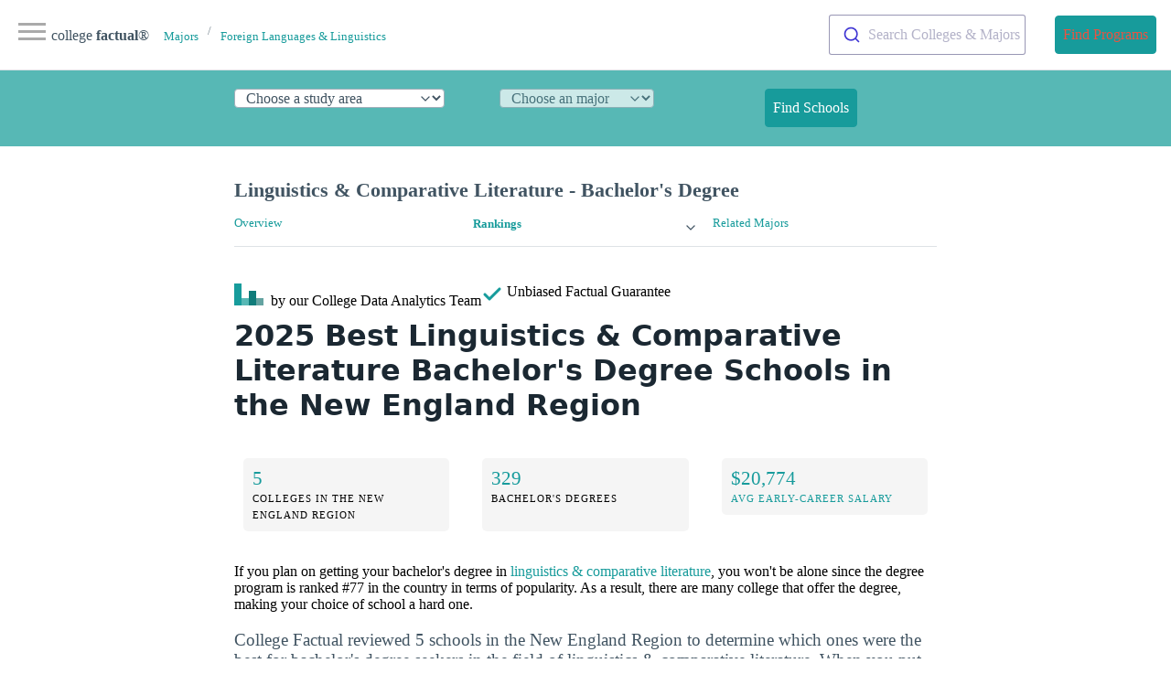

--- FILE ---
content_type: text/html
request_url: https://www.collegefactual.com/majors/foreign-languages-linguistics/linguistics-comparative-literature/rankings/top-ranked/bachelors-degrees/new-england/
body_size: 17056
content:
<!DOCTYPE html><html lang="en" data-theme="light"><head><meta charset="utf-8"/>
<script>var __ezHttpConsent={setByCat:function(src,tagType,attributes,category,force,customSetScriptFn=null){var setScript=function(){if(force||window.ezTcfConsent[category]){if(typeof customSetScriptFn==='function'){customSetScriptFn();}else{var scriptElement=document.createElement(tagType);scriptElement.src=src;attributes.forEach(function(attr){for(var key in attr){if(attr.hasOwnProperty(key)){scriptElement.setAttribute(key,attr[key]);}}});var firstScript=document.getElementsByTagName(tagType)[0];firstScript.parentNode.insertBefore(scriptElement,firstScript);}}};if(force||(window.ezTcfConsent&&window.ezTcfConsent.loaded)){setScript();}else if(typeof getEzConsentData==="function"){getEzConsentData().then(function(ezTcfConsent){if(ezTcfConsent&&ezTcfConsent.loaded){setScript();}else{console.error("cannot get ez consent data");force=true;setScript();}});}else{force=true;setScript();console.error("getEzConsentData is not a function");}},};</script>
<script>var ezTcfConsent=window.ezTcfConsent?window.ezTcfConsent:{loaded:false,store_info:false,develop_and_improve_services:false,measure_ad_performance:false,measure_content_performance:false,select_basic_ads:false,create_ad_profile:false,select_personalized_ads:false,create_content_profile:false,select_personalized_content:false,understand_audiences:false,use_limited_data_to_select_content:false,};function getEzConsentData(){return new Promise(function(resolve){document.addEventListener("ezConsentEvent",function(event){var ezTcfConsent=event.detail.ezTcfConsent;resolve(ezTcfConsent);});});}</script>
<script>if(typeof _setEzCookies!=='function'){function _setEzCookies(ezConsentData){var cookies=window.ezCookieQueue;for(var i=0;i<cookies.length;i++){var cookie=cookies[i];if(ezConsentData&&ezConsentData.loaded&&ezConsentData[cookie.tcfCategory]){document.cookie=cookie.name+"="+cookie.value;}}}}
window.ezCookieQueue=window.ezCookieQueue||[];if(typeof addEzCookies!=='function'){function addEzCookies(arr){window.ezCookieQueue=[...window.ezCookieQueue,...arr];}}
addEzCookies([{name:"ezoab_25118",value:"mod275; Path=/; Domain=collegefactual.com; Max-Age=7200",tcfCategory:"store_info",isEzoic:"true",},{name:"ezosuibasgeneris-1",value:"bf14a2de-949c-455e-7d7b-05ab895854bb; Path=/; Domain=collegefactual.com; Expires=Mon, 18 Jan 2027 01:00:51 UTC; Secure; SameSite=None",tcfCategory:"understand_audiences",isEzoic:"true",}]);if(window.ezTcfConsent&&window.ezTcfConsent.loaded){_setEzCookies(window.ezTcfConsent);}else if(typeof getEzConsentData==="function"){getEzConsentData().then(function(ezTcfConsent){if(ezTcfConsent&&ezTcfConsent.loaded){_setEzCookies(window.ezTcfConsent);}else{console.error("cannot get ez consent data");_setEzCookies(window.ezTcfConsent);}});}else{console.error("getEzConsentData is not a function");_setEzCookies(window.ezTcfConsent);}</script><script type="text/javascript" data-ezscrex='false' data-cfasync='false'>window._ezaq = Object.assign({"edge_cache_status":12,"edge_response_time":142,"url":"https://www.collegefactual.com/majors/foreign-languages-linguistics/linguistics-comparative-literature/rankings/top-ranked/bachelors-degrees/new-england/"}, typeof window._ezaq !== "undefined" ? window._ezaq : {});</script><script type="text/javascript" data-ezscrex='false' data-cfasync='false'>window._ezaq = Object.assign({"ab_test_id":"mod275"}, typeof window._ezaq !== "undefined" ? window._ezaq : {});window.__ez=window.__ez||{};window.__ez.tf={"vabo":"true"};</script><script type="text/javascript" data-ezscrex='false' data-cfasync='false'>window.ezDisableAds = true;</script>
<script data-ezscrex='false' data-cfasync='false' data-pagespeed-no-defer>var __ez=__ez||{};__ez.stms=Date.now();__ez.evt={};__ez.script={};__ez.ck=__ez.ck||{};__ez.template={};__ez.template.isOrig=true;__ez.queue=__ez.queue||function(){var e=0,i=0,t=[],n=!1,o=[],r=[],s=!0,a=function(e,i,n,o,r,s,a){var l=arguments.length>7&&void 0!==arguments[7]?arguments[7]:window,d=this;this.name=e,this.funcName=i,this.parameters=null===n?null:w(n)?n:[n],this.isBlock=o,this.blockedBy=r,this.deleteWhenComplete=s,this.isError=!1,this.isComplete=!1,this.isInitialized=!1,this.proceedIfError=a,this.fWindow=l,this.isTimeDelay=!1,this.process=function(){f("... func = "+e),d.isInitialized=!0,d.isComplete=!0,f("... func.apply: "+e);var i=d.funcName.split("."),n=null,o=this.fWindow||window;i.length>3||(n=3===i.length?o[i[0]][i[1]][i[2]]:2===i.length?o[i[0]][i[1]]:o[d.funcName]),null!=n&&n.apply(null,this.parameters),!0===d.deleteWhenComplete&&delete t[e],!0===d.isBlock&&(f("----- F'D: "+d.name),m())}},l=function(e,i,t,n,o,r,s){var a=arguments.length>7&&void 0!==arguments[7]?arguments[7]:window,l=this;this.name=e,this.path=i,this.async=o,this.defer=r,this.isBlock=t,this.blockedBy=n,this.isInitialized=!1,this.isError=!1,this.isComplete=!1,this.proceedIfError=s,this.fWindow=a,this.isTimeDelay=!1,this.isPath=function(e){return"/"===e[0]&&"/"!==e[1]},this.getSrc=function(e){return void 0!==window.__ezScriptHost&&this.isPath(e)&&"banger.js"!==this.name?window.__ezScriptHost+e:e},this.process=function(){l.isInitialized=!0,f("... file = "+e);var i=this.fWindow?this.fWindow.document:document,t=i.createElement("script");t.src=this.getSrc(this.path),!0===o?t.async=!0:!0===r&&(t.defer=!0),t.onerror=function(){var e={url:window.location.href,name:l.name,path:l.path,user_agent:window.navigator.userAgent};"undefined"!=typeof _ezaq&&(e.pageview_id=_ezaq.page_view_id);var i=encodeURIComponent(JSON.stringify(e)),t=new XMLHttpRequest;t.open("GET","//g.ezoic.net/ezqlog?d="+i,!0),t.send(),f("----- ERR'D: "+l.name),l.isError=!0,!0===l.isBlock&&m()},t.onreadystatechange=t.onload=function(){var e=t.readyState;f("----- F'D: "+l.name),e&&!/loaded|complete/.test(e)||(l.isComplete=!0,!0===l.isBlock&&m())},i.getElementsByTagName("head")[0].appendChild(t)}},d=function(e,i){this.name=e,this.path="",this.async=!1,this.defer=!1,this.isBlock=!1,this.blockedBy=[],this.isInitialized=!0,this.isError=!1,this.isComplete=i,this.proceedIfError=!1,this.isTimeDelay=!1,this.process=function(){}};function c(e,i,n,s,a,d,c,u,f){var m=new l(e,i,n,s,a,d,c,f);!0===u?o[e]=m:r[e]=m,t[e]=m,h(m)}function h(e){!0!==u(e)&&0!=s&&e.process()}function u(e){if(!0===e.isTimeDelay&&!1===n)return f(e.name+" blocked = TIME DELAY!"),!0;if(w(e.blockedBy))for(var i=0;i<e.blockedBy.length;i++){var o=e.blockedBy[i];if(!1===t.hasOwnProperty(o))return f(e.name+" blocked = "+o),!0;if(!0===e.proceedIfError&&!0===t[o].isError)return!1;if(!1===t[o].isComplete)return f(e.name+" blocked = "+o),!0}return!1}function f(e){var i=window.location.href,t=new RegExp("[?&]ezq=([^&#]*)","i").exec(i);"1"===(t?t[1]:null)&&console.debug(e)}function m(){++e>200||(f("let's go"),p(o),p(r))}function p(e){for(var i in e)if(!1!==e.hasOwnProperty(i)){var t=e[i];!0===t.isComplete||u(t)||!0===t.isInitialized||!0===t.isError?!0===t.isError?f(t.name+": error"):!0===t.isComplete?f(t.name+": complete already"):!0===t.isInitialized&&f(t.name+": initialized already"):t.process()}}function w(e){return"[object Array]"==Object.prototype.toString.call(e)}return window.addEventListener("load",(function(){setTimeout((function(){n=!0,f("TDELAY -----"),m()}),5e3)}),!1),{addFile:c,addFileOnce:function(e,i,n,o,r,s,a,l,d){t[e]||c(e,i,n,o,r,s,a,l,d)},addDelayFile:function(e,i){var n=new l(e,i,!1,[],!1,!1,!0);n.isTimeDelay=!0,f(e+" ...  FILE! TDELAY"),r[e]=n,t[e]=n,h(n)},addFunc:function(e,n,s,l,d,c,u,f,m,p){!0===c&&(e=e+"_"+i++);var w=new a(e,n,s,l,d,u,f,p);!0===m?o[e]=w:r[e]=w,t[e]=w,h(w)},addDelayFunc:function(e,i,n){var o=new a(e,i,n,!1,[],!0,!0);o.isTimeDelay=!0,f(e+" ...  FUNCTION! TDELAY"),r[e]=o,t[e]=o,h(o)},items:t,processAll:m,setallowLoad:function(e){s=e},markLoaded:function(e){if(e&&0!==e.length){if(e in t){var i=t[e];!0===i.isComplete?f(i.name+" "+e+": error loaded duplicate"):(i.isComplete=!0,i.isInitialized=!0)}else t[e]=new d(e,!0);f("markLoaded dummyfile: "+t[e].name)}},logWhatsBlocked:function(){for(var e in t)!1!==t.hasOwnProperty(e)&&u(t[e])}}}();__ez.evt.add=function(e,t,n){e.addEventListener?e.addEventListener(t,n,!1):e.attachEvent?e.attachEvent("on"+t,n):e["on"+t]=n()},__ez.evt.remove=function(e,t,n){e.removeEventListener?e.removeEventListener(t,n,!1):e.detachEvent?e.detachEvent("on"+t,n):delete e["on"+t]};__ez.script.add=function(e){var t=document.createElement("script");t.src=e,t.async=!0,t.type="text/javascript",document.getElementsByTagName("head")[0].appendChild(t)};__ez.dot=__ez.dot||{};__ez.queue.addFileOnce('/detroitchicago/boise.js', '/detroitchicago/boise.js?gcb=195-6&cb=5', true, [], true, false, true, false);__ez.queue.addFileOnce('/parsonsmaize/abilene.js', '/parsonsmaize/abilene.js?gcb=195-6&cb=e80eca0cdb', true, [], true, false, true, false);__ez.queue.addFileOnce('/parsonsmaize/mulvane.js', '/parsonsmaize/mulvane.js?gcb=195-6&cb=e75e48eec0', true, ['/parsonsmaize/abilene.js'], true, false, true, false);__ez.queue.addFileOnce('/detroitchicago/birmingham.js', '/detroitchicago/birmingham.js?gcb=195-6&cb=539c47377c', true, ['/parsonsmaize/abilene.js'], true, false, true, false);</script>
<script data-ezscrex="false" type="text/javascript" data-cfasync="false">window._ezaq = Object.assign({"ad_cache_level":0,"adpicker_placement_cnt":0,"ai_placeholder_cache_level":0,"ai_placeholder_placement_cnt":-1,"article_category":"/majors/profile/rankings/top-ran","domain":"collegefactual.com","domain_id":25118,"ezcache_level":1,"ezcache_skip_code":0,"has_bad_image":0,"has_bad_words":0,"is_sitespeed":0,"lt_cache_level":0,"publish_date":"2013-05-01","response_size":75495,"response_size_orig":69733,"response_time_orig":105,"template_id":5,"url":"https://www.collegefactual.com/majors/foreign-languages-linguistics/linguistics-comparative-literature/rankings/top-ranked/bachelors-degrees/new-england/","word_count":0,"worst_bad_word_level":0}, typeof window._ezaq !== "undefined" ? window._ezaq : {});__ez.queue.markLoaded('ezaqBaseReady');</script>
<script type='text/javascript' data-ezscrex='false' data-cfasync='false'>
window.ezAnalyticsStatic = true;

function analyticsAddScript(script) {
	var ezDynamic = document.createElement('script');
	ezDynamic.type = 'text/javascript';
	ezDynamic.innerHTML = script;
	document.head.appendChild(ezDynamic);
}
function getCookiesWithPrefix() {
    var allCookies = document.cookie.split(';');
    var cookiesWithPrefix = {};

    for (var i = 0; i < allCookies.length; i++) {
        var cookie = allCookies[i].trim();

        for (var j = 0; j < arguments.length; j++) {
            var prefix = arguments[j];
            if (cookie.indexOf(prefix) === 0) {
                var cookieParts = cookie.split('=');
                var cookieName = cookieParts[0];
                var cookieValue = cookieParts.slice(1).join('=');
                cookiesWithPrefix[cookieName] = decodeURIComponent(cookieValue);
                break; // Once matched, no need to check other prefixes
            }
        }
    }

    return cookiesWithPrefix;
}
function productAnalytics() {
	var d = {"pr":[6,3],"omd5":"04e8f110ebb58acfab87b28d24cff2c6","nar":"risk score"};
	d.u = _ezaq.url;
	d.p = _ezaq.page_view_id;
	d.v = _ezaq.visit_uuid;
	d.ab = _ezaq.ab_test_id;
	d.e = JSON.stringify(_ezaq);
	d.ref = document.referrer;
	d.c = getCookiesWithPrefix('active_template', 'ez', 'lp_');
	if(typeof ez_utmParams !== 'undefined') {
		d.utm = ez_utmParams;
	}

	var dataText = JSON.stringify(d);
	var xhr = new XMLHttpRequest();
	xhr.open('POST','/ezais/analytics?cb=1', true);
	xhr.onload = function () {
		if (xhr.status!=200) {
            return;
		}

        if(document.readyState !== 'loading') {
            analyticsAddScript(xhr.response);
            return;
        }

        var eventFunc = function() {
            if(document.readyState === 'loading') {
                return;
            }
            document.removeEventListener('readystatechange', eventFunc, false);
            analyticsAddScript(xhr.response);
        };

        document.addEventListener('readystatechange', eventFunc, false);
	};
	xhr.setRequestHeader('Content-Type','text/plain');
	xhr.send(dataText);
}
__ez.queue.addFunc("productAnalytics", "productAnalytics", null, true, ['ezaqBaseReady'], false, false, false, true);
</script><base href="https://www.collegefactual.com/majors/foreign-languages-linguistics/linguistics-comparative-literature/rankings/top-ranked/bachelors-degrees/new-england/"/>
      <meta name="mf_offers_url" content="https://www.collegefactual.com/majors/foreign-languages-linguistics/linguistics-comparative-literature/offers.json"/>
<meta name="viewport" content="width=device-width, initial-scale=1"/>
<title>2025 Best Linguistics &amp; Comparative Literature Bachelor&#39;s Degree Schools in the New England Region</title>
<meta name="description" content="Find Top New England Region Schools for a Bachelor&#39;s in Comparative Literature near you: A ranking of the 5 best linguistics &amp; comparative literature colleges for those seeking their bachelor&#39;s degree."/><meta name="robots" content="index, follow"/>
<meta name="googlebot" content="index, follow"/><meta name="ad-template" content="ezoic-only"/><meta name="mf-type" content="majors"/><meta name="mf-template" content="/majors/profile/rankings/top-ranked/bachelors-degrees/new-england "/>
<meta name="category" content="/majors/profile/rankings/top-ranked/bachelors-degrees/new-england "/>
<meta name="article:section" content="/majors/profile/rankings/top-ranked/bachelors-degrees/new-england "/><meta name="mf_major_slug" content="foreign-languages-linguistics/linguistics-comparative-literature"/>
    <meta name="”mf_major_name”" content="Linguistics &amp; Comparative Literature - Bachelor&#39;s Degree"/>
    <meta name="”mf_major_alias”" content=""/>
    <meta name="mf_education_level_type_slug" content="bachelors"/>
    <meta name="mf_education_level_type_name" content="Bachelors"/>
    <meta name="mf_education_level_type_alias" content="bachelors"/>
<script>(function(w,d,s,l,i){w[l]=w[l]||[];w[l].push({'gtm.start':
new Date().getTime(),event:'gtm.js'});var f=d.getElementsByTagName(s)[0],
j=d.createElement(s),dl=l!='dataLayer'?'&l='+l:'';j.async=true;j.src=
'https://www.googletagmanager.com/gtm.js?id='+i+dl;f.parentNode.insertBefore(j,f);
})(window,document,'script','dataLayer','GTM-PCXLXNH');</script>



<meta name="theme-color" content="#009999"/>

<link rel="shortcut icon" href="https://www.collegefactual.com//favicon.ico"/>
<meta name="theme-color" content="#009999"/>


  <script type="application/ld+json">
  {
    "@context": "https://schema.org",
    "@type": "Article",
    "mainEntityOfPage": {
      "@type": "WebPage", 
      "@id": "https:\/\/www.collegefactual.com\/majors\/foreign-languages-linguistics\/linguistics-comparative-literature\/rankings\/top-ranked\/bachelors-degrees\/new-england\/" 
    }, 
    "url": "https:\/\/www.collegefactual.com\/majors\/foreign-languages-linguistics\/linguistics-comparative-literature\/rankings\/top-ranked\/bachelors-degrees\/new-england\/", 
    "headline": "2025 Best Linguistics \u0026 Comparative Literature Bachelor\u0027s Degree Schools in the New England Region", 
    "description": "Find Top New England Region Schools for a Bachelor\u0027s in Comparative Literature near you: A ranking of the 5 best linguistics \u0026 comparative literature colleges for those seeking their bachelor\u0027s degree.", 
    "abstract": "Detailed profiles on the 5 Top New England Region Schools for a Bachelor\u0027s in Comparative Literature. Find the schools best for linguistics \u0026 comparative literature students seeking their bachelor\u0027s degree.", 
    "primaryImageOfPage": "https:\/\/s3.amazonaws.com\/college-static-images\/majors\/v1\/16.01_0.jpg", 
    "datePublished": "2013-05-01T08:00:00-05:00",
    "dateModified": "2025-07-16T11:47:36\u002b00:00", 
    "keywords": "[best linguistics \u0026 comparative literature bachelor\u0027s degree schools in the new england region  top colleges for linguistics \u0026 comparative literature students in the new england region]", 
    "inLanguage": "en-US", 
    "wordCount": "1400", 
    "mainContentOfPage": {"cssSelector": "#main_content"},
    "publisher": {
      "@type":"Organization",
      "name":"College Factual",
      "sameAs":[
        "https://twitter.com/CollegeFactual/",
        "https://www.pinterest.com/collegefactual/",
        "https://www.linkedin.com/company/college-factual/",
        "https://plus.google.com/u/0/108455217066876653530/posts"
      ],
      "logo": {
        "@type": "ImageObject", 
        "url": "https://www.collegefactual.com/assets/images/collegefactual-logo-small.svg"
      }, 
      "url":"https:\/\/www.collegefactual.com\/"
    },
    "breadcrumb": {
      "@context":"http://schema.org",
      "@type":"BreadcrumbList",
      "itemListElement":[{ 
          "@type":"ListItem",
          "position":  1 , 
          "item": "\/majors\/",
          "name":"Majors"
        },{ 
          "@type":"ListItem",
          "position":  2 , 
          "item": "\/majors\/foreign-languages-linguistics\/",
          "name":"Foreign Languages \u0026 Linguistics"
        },
        { 
          "@type":"ListItem",
          "position":  3 , 
          "item": "https:\/\/www.collegefactual.com\/majors\/foreign-languages-linguistics\/linguistics-comparative-literature\/rankings\/top-ranked\/bachelors-degrees\/new-england\/",
          "name":"2025 Best Linguistics \u0026 Comparative Literature Bachelor\u0027s Degree Schools in the New England Region"
        }]
    }, 
    "potentialAction": {
        "@type": "SearchAction",
        "target": {
          "@type": "EntryPoint",
          "urlTemplate": "https://www.collegefactual.com/search/?cfSearch={search_term_string}"
        },
        "query-input": "required name=search_term_string"
      }
    }
  </script>

  
  
  <meta property="fb:app_id" content="123821471135083"/>
  <meta property="og:url" content="https://www.collegefactual.com/majors/foreign-languages-linguistics/linguistics-comparative-literature/rankings/top-ranked/bachelors-degreesnew-england/"/>
  <meta property="og:title" content="2025 Best Linguistics &amp; Comparative Literature Bachelor&#39;s Degree Schools in the New England Region"/>
  <meta name="twitter:url" content="https://www.collegefactual.com/majors/foreign-languages-linguistics/linguistics-comparative-literature/rankings/top-ranked/bachelors-degreesnew-england/"/>
  <meta name="twitter:title" content="2025 Best Linguistics &amp; Comparative Literature Bachelor&#39;s Degree Schools in the New England Region"/>
  <meta property="og:description" content="Find Top New England Region Schools for a Bachelor&#39;s in Comparative Literature near you: A ranking of the 5 best linguistics &amp; comparative literature colleges for those seeking their bachelor&#39;s degree."/>
  <meta name="twitter:description" content="Find Top New England Region Schools for a Bachelor&#39;s in Comparative Literature near you: A ranking of the 5 best linguistics &amp; comparative literature colleges for those seeking their bachelor&#39;s degree."/><meta property="og:image" content="https://www.collegefactual.com//_dir-static/img/default_page_share.png"/>
  <meta name="twitter:image" content="https://www.collegefactual.com//_dir-static/img/default_page_share.png"/><link rel="canonical" href="https://www.collegefactual.com/majors/foreign-languages-linguistics/linguistics-comparative-literature/rankings/top-ranked/bachelors-degreesnew-england/"/>

<link href="/assets/css/styles.css?v=1752666456" rel="stylesheet"/>

<link rel="stylesheet" href="https://cdn.jsdelivr.net/npm/@algolia/autocomplete-theme-classic@1.17.4/dist/theme.min.css" integrity="sha256-UkJ6M/X/7bx51X3Le++E2/XJW0N9E5WA7zgmO9dIONc=" crossorigin="anonymous"/>

<script>
  var cfSiteConfig = {
    baseURL: "https:\/\/www.collegefactual.com\/",
    backendBaseURL: "https:\/\/collegefactual.com",
  };
</script>

<script type="text/javascript" src="https://www.esyoh.com/clients/js/widget.js?ver=3.0.0" id="esyoh-widget-js"></script>

<script type='text/javascript'>
var ezoTemplate = 'orig_site';
var ezouid = '1';
var ezoFormfactor = '1';
</script><script data-ezscrex="false" type='text/javascript'>
var soc_app_id = '0';
var did = 25118;
var ezdomain = 'collegefactual.com';
var ezoicSearchable = 1;
</script></head>

  <body><noscript><iframe src="https://www.googletagmanager.com/ns.html?id=GTM-PCXLXNH"
height="0" width="0" style="display:none;visibility:hidden"></iframe></noscript>

<div id="nav-container">
  <div class="bg"></div>

  <div class="nav-icon" tabindex="0">
    <span class="icon-bar"></span>
    <span class="icon-bar"></span>
    <span class="icon-bar"></span>
  </div>

  <div id="nav-content" tabindex="0">
    <ul>
      <li style="white-space: nowrap;">
        <a id="cfHomeLink" href="https://www.collegefactual.com/" aria-label="Home">
          <img src="/assets/images/logo-header.svg" alt="College Factual"/><span>college <strong>factual</strong></span>
        </a>
      </li><li><a href="/colleges/">Colleges</a></li><li><a href="/majors/">Majors</a></li><li><a href="/rankings/">Rankings</a></li><li>
        <a href="/find-schools/education-level/" role="button" class="contrast" style="width: 90%">Find Schools</a>
      </li>
      
      <li class="small"><a href="https://twitter.com/CollegeFactual">Twitter</a><a href="https://www.facebook.com/CollegeFactual">Facebook</a><a href="https://www.pinterest.com/collegefactual/">Pinterest</a></li>
    </ul>
  </div>
</div>
<nav class="container-fluid" id="navSite">
  <ul>
    <li><a href="https://www.collegefactual.com/" aria-label="Home" class="brandTitle">college <strong>factual</strong>®</a></li>
    <li>
      <nav aria-label="breadcrumb" class="mHide navBreadcrumb">
        <ul><li><a href="/majors/" style="font-size:0.8rem;">Majors</a></li><li><a href="/majors/foreign-languages-linguistics/" style="font-size:0.8rem;">Foreign Languages &amp; Linguistics</a></li></ul>
      </nav>
    </li>
  </ul>
  <ul>
     <li>
      <div id="autocomplete"></div>
    </li>

    <li>
      
          
        
    </li>
  
    <li>
        <a href="/find-schools/education-level/" role="button" class="contrast">Find Programs</a>
    </li>
    
    
    
  </ul>
</nav>

<div id="dpHeader" class="container-fluid">
  <div class="container"><form action="https://www./majors/" method="post" id="degreePicker" name="degreePicker" class="degreePicker" onsubmit="dpSubmit();">

<div id="dpDiv">
  <div id="cip0div">
    <label for="cip0" class="cip0"><select id="cip0" name="cip0">
        <option value="">Choose a study area</option>
        <option value="arts">Art &amp; Design</option>
        <option value="business">Business &amp; Management</option>
        <option value="tech">Computers &amp; Technology</option>
        <option value="law">Criminal Justice &amp; Legal</option>
        <option value="education">Education &amp; Teaching</option>
        <option value="humanities">Liberal Arts &amp; Humanities</option>
        <option value="healthcare">Nursing &amp; Healthcare</option>
        <option value="psychology">Psychology &amp; Counseling</option>
        <option value="stem">Science &amp; Engineering</option>
        <option value="trades">Trades &amp; Careers</option>
        <option value="general">Undecided/General</option>
      </select>
    </label>
  </div>
  <div id="cip2div">
    <label for="cip2" class="cip2"><select id="cip2" name="cip2" disabled="">
        <option value="">Choose an major</option>
      </select>
    </label>
  </div>
  <div id="cip6div">
    <label for="cip6" class="cip6"><select id="cip6" name="cip6" disabled="">
        <option value="">Choose an emphasis (optional)</option>
      </select>
    </label>
  </div>
  <div style="align-self: flex-end;">
    <button type="submit" id="dpBtn" value="Find Schools" class="contrast dpBtn" disabled="">Find Schools</button>
  </div>
</div>
<input type="hidden" name="template" id="template" value=""/>
<input type="hidden" name="offers" id="offers" value="false"/>


</form>
</div>
</div><div id="cfAdBlock-102" class="cfAdBlock"><span id="ezoic-pub-ad-placeholder-102"></span></div><div class="container" id="navPage">
        <nav>
            <ul>
                <li><span id="pageTitle">Linguistics &amp; Comparative Literature - Bachelor&#39;s Degree</span></li>
            </ul></nav>
    </div><div class="container" id="navPageMenu">
            <div class="grid"><div><a href="https://www.collegefactual.com//majors/foreign-languages-linguistics/linguistics-comparative-literature/" class="">Overview</a></div><div><details role="list">
                                        <summary aria-haspopup="listbox" aria-controls="nav-rankings" role="link"><a href="https://www.collegefactual.com//majors/foreign-languages-linguistics/linguistics-comparative-literature/rankings/" class="active">Rankings</a></summary>
                                        <ul role="listbox"><li class="navItemCurrent"><a class="nav-link secondaryItem currentSubItem" href="https://www.collegefactual.com//majors/foreign-languages-linguistics/linguistics-comparative-literature/rankings/top-ranked/">Top Ranked</a></li><li class=""><a class="nav-link secondaryItem" href="https://www.collegefactual.com//majors/foreign-languages-linguistics/linguistics-comparative-literature/rankings/top-ranked-online/">Top Online</a></li><li class=""><a class="nav-link secondaryItem" href="https://www.collegefactual.com//majors/foreign-languages-linguistics/linguistics-comparative-literature/rankings/highest-paid-grads/">Highest Paid</a></li><li class=""><a class="nav-link secondaryItem" href="https://www.collegefactual.com//majors/foreign-languages-linguistics/linguistics-comparative-literature/rankings/best-value/">Best Value</a></li><li class=""><a class="nav-link secondaryItem" href="https://www.collegefactual.com//majors/foreign-languages-linguistics/linguistics-comparative-literature/rankings/most-popular/">Popular</a></li><li class=""><a class="nav-link secondaryItem" href="https://www.collegefactual.com//majors/foreign-languages-linguistics/linguistics-comparative-literature/rankings/most-popular-online/">Popular Online</a></li><li class=""><a class="nav-link secondaryItem" href="https://www.collegefactual.com//majors/foreign-languages-linguistics/linguistics-comparative-literature/rankings/most-focused/">Focused</a></li><li class=""><a class="nav-link secondaryItem" href="https://www.collegefactual.com//majors/foreign-languages-linguistics/linguistics-comparative-literature/rankings/top-ranked-non-traditional/">Non-Traditional</a></li><li class=""><a class="nav-link secondaryItem" href="https://www.collegefactual.com//majors/foreign-languages-linguistics/linguistics-comparative-literature/rankings/top-ranked-veterans/">Veterans</a></li></ul>
                                    </details></div><div><a href="https://www.collegefactual.com//majors/foreign-languages-linguistics/linguistics-comparative-literature/related-majors/" class="">Related Majors</a></div></div>
        </div>
        
        <div id="byline" class="container">
  <div><img src="/assets/images/logo-header.svg" alt="College Factual"/> <span class="mHide"> by our College </span>Data Analytics Team</div>
  <div id="fact-check">      <span class="mHide"> Unbiased </span>Factual Guarantee</div>
</div><div class="container"><h1 id="2025-best-linguistics-amp-comparative-literature-bachelor39s-degree-schools-in-the-new-england-region">2025 Best Linguistics &amp; Comparative Literature Bachelor&#39;s Degree Schools in the New England Region</h1>
<p></p><div class="grid quick-stats">
    
    <div class="stat-box">
        
        <span class="stat-highlight">5</span>
        <span class="stat-topic">Colleges in the New England Region </span>
    </div>
 


    <div class="stat-box">
        
        <span class="stat-highlight">329</span>
        <span class="stat-topic">Bachelor&#39;s Degrees</span>
    </div>
 

<a href="#salary">
    <div class="stat-box">
        
        <span class="stat-highlight">$20,774</span>
        <span class="stat-topic">Avg Early-Career Salary</span>
    </div>
 </a>


</div>
If you plan on getting your bachelor&#39;s degree in <a href="/majors/foreign-languages-linguistics/linguistics-comparative-literature/">linguistics &amp; comparative literature</a>, you won&#39;t be alone since the degree program is ranked #77 in the country in terms of popularity. As a result, there are many college that offer the degree, making your choice of school a hard one.<p></p>
<p>College Factual reviewed 5 schools in the New England Region  to determine which ones were the best for bachelor&#39;s degree seekers in the field of linguistics &amp; comparative literature. When you put them all together, these colleges and universities awarded 329 bachelor&#39;s degrees in linguistics &amp; comparative literature during the 2022-2023 academic year.</p>
<p>Jump to one of the following sections: * <a href="#methodology">Our Methodology</a></p>
<ul>
<li><a href="#discover_best_schools">Best Bachelor’s Degree Schools List</a></li>
</ul>
</div><div id="cfAdBlock-159" class="cfAdBlock"><span id="ezoic-pub-ad-placeholder-159"></span></div><div class="container">

<div class="esy_widget_container"></div>
<script data-cfasync="false" type="text/javascript">
    document.addEventListener("DOMContentLoaded", function(event) {
        ESY.Widget({
            domain_id: 'collegefactual.com',
            widget_id: '945946'
        });});
</script>
<p><a name="methodology"></a></p>
<h2 id="choosing-a-great-linguistics-amp-comparative-literature-school-for-your-bachelor39s-degree">Choosing a Great Linguistics &amp; Comparative Literature School for Your Bachelor&#39;s Degree</h2>
<img src="https://images.collegefactual.com/badges/2025/bachelors/top-ranked_16.01.png" alt="Best Linguistics &amp; Comparative Literature Bachelor&#39;s Degree Schools in the New England Region" class="float-left mt-1 ml-2 mr-2 mb-2" style="width: 200px;"/>
The comparative literature bachelor&#39;s degree program you select can have a big impact on your future. Important measures of a quality comparative literature program can vary widely even among the top schools. To make it into this list, a school must excel in the following areas. 
<h3 id="a-great-overall-school">A Great Overall School</h3>
<p>A school that excels in educating for a particular major and degree level must be a great school overall as well. To make it into this list a school must rank well in our overall <a href="/rankings/best-colleges/">Best Colleges</a> ranking. This ranking considered factors such as graduation rates, overall graduate earnings and other educational resources to identify great colleges and universities.</p>
<p><a name="earnings"></a></p>
<h3 id="early-career-earnings">Early-Career Earnings</h3>
<p>One measure we use to determine the quality of a school is to look at the average salary of bachelor&#39;s graduates during the early years of their career. That is, everyone wants their bachelor&#39;s degree to be worth something, and salaries are one measure of determining that.</p>
<p><a name="ranking_factors_other"></a></p>
<h3 id="other-factors-we-consider">Other Factors We Consider</h3>
<p>In addition to the above, you should consider some of the following factors:</p>
<ul>
<li><strong>Major Focus</strong> - How many resources a school devotes to linguistics &amp; comparative literature students as compared to other majors.</li>
<li><strong>Major Demand</strong> - The number of linguistics &amp; comparative literature students who choose to seek a bachelor&#39;s degree at the school.</li>
<li><strong>Educational Resources</strong> - The amount of money and other resources allocated to students while they are pursuing their degree. These resources include such things as number of students per instructor and education expenditures per student.</li>
<li><strong>Student Debt</strong> - How easy is it for linguistics &amp; comparative literature to pay back their student loans after receiving their bachelor&#39;s degree.</li>
<li><strong>Accreditation</strong> - Whether a school is regionally accredited and/or accredited by a recognized linguistics &amp; comparative literature related body.</li>
</ul>
<p>Our full <a href="https://inside.collegefactual.com/methodologies/best-colleges-rankings-overview">ranking methodology</a> documents in more detail how we consider these factors to identify the best schools for linguistics &amp; comparative literature students working on their bachelor&#39;s degree.</p>
<h2 id="one-size-does-not-fit-all">One Size Does Not Fit All</h2>
<div class="grid quick-stats">
    <a href="#narrow_by_place">
    <div class="stat-box">
        
        <span class="stat-highlight">Rankings by Location</span>
        <span class="stat-topic">Check Out Other Locales</span>
    </div>
 </a>

<a href="#top_ranking_lists">
    <div class="stat-box">
        
        <span class="stat-highlight">More Comparative Literature Rankings</span>
        <span class="stat-topic">Other Ranking Categories</span>
    </div>
 </a>


</div>
<p>The comparative literature school you choose to invest your time and money in matters. To help you make the decision that is right for you, we&#39;ve developed a number of <a href="#top_ranking_lists">major-specific rankings</a>, including this list of the Best Linguistics &amp; Comparative Literature Bachelor&#39;s Degree Schools in the New England Region.</p>
<p>In addition to our rankings, you can take two colleges and compare them based on the criteria that matters most to you in our unique tool, <a href="https://www.collegefactual.com/tools/college-combat/#harvard-university~yale-university">College Combat</a>.
Test it out when you get a chance! You may also want to bookmark the link and share it with others who are trying to make the college decision.</p>

<div class="esy_widget_container"></div>
<script data-cfasync="false" type="text/javascript">
    document.addEventListener("DOMContentLoaded", function(event) {
        ESY.Widget({
            domain_id: 'collegefactual.com',
            widget_id: '945946'
        });});
</script>
<p><a name="discover_best_schools"></a>
</p></div><div id="cfAdBlock-171" class="cfAdBlock"><span id="ezoic-pub-ad-placeholder-171"></span></div><div class="container"><p></p>
<h2 id="best-schools-for-bachelors-students-to-study-linguistics--comparative-literature-in-the-new-england-region">Best Schools for Bachelor’s Students to Study Linguistics &amp; Comparative Literature in the New England Region</h2>
<p>The following list ranks the best colleges and universities for pursuing a bachelor&#39;s degree in linguistics &amp; comparative literature.
<a name="rankings_top25"></a></p>
<h3 id="top-new-england-region-schools-for-a-bachelor39s-in-comparative-literature">Top New England Region Schools for a Bachelor&#39;s in Comparative Literature</h3>
<article class="rankingItemBox">

	<header><div class="rankListRank">1</div><div class="grid rankListHeader">
    <div><a href="/colleges/university-of-massachusetts-amherst/academic-life/academic-majors/foreign-languages-linguistics/linguistics-comparative-literature/#bachelors" class="rankListCrest">
		
		
		    
		        
		        
		        
		    
		
		
		
		
		    
		
		
		<img src="https://dzhhw2kso6jlo.cloudfront.net/college_crests/v1/166629_crest.jpg" alt="UMass Amherst crest" class=""/>
	</a></div>
    <div class="rankListName">
      <a href="/colleges/university-of-massachusetts-amherst/academic-life/academic-majors/foreign-languages-linguistics/linguistics-comparative-literature/#bachelors" class="rankListHeaderText">University of Massachusetts Amherst</a>
      <br/><span class="rankListSubHeaderText">Amherst, MA</span>
    </div>
  </div>
</header>

	<div class="grid quick-stats">
    
    <div class="stat-box">
        
        <span class="stat-highlight">48</span>
        <span class="stat-topic">Annual Graduates</span>
    </div>
 

<a href="/colleges/university-of-massachusetts-amherst/academic-life/academic-majors/foreign-languages-linguistics/linguistics-comparative-literature/">
    <div class="stat-box">
        
        <span class="stat-highlight">$20,334</span>
        <span class="stat-topic">Median Starting Salary</span>
    </div>
 </a>


</div>
	<p>
</p><p>Any student who is interested in a bachelor&#39;s degree in linguistics &amp; comparative literature has to take a look at University of Massachusetts Amherst. Located in the city of Amherst, UMass Amherst is a public  university  with a fairly large  student population.</p>
<p>Bachelor&#39;s graduates who receive their degree from the comparative literature program earn about $20,334 in the first couple years of their career.</p>
<a href="https://www.collegefactual.com/colleges/university-of-massachusetts-amherst/academic-life/academic-majors/foreign-languages-linguistics/linguistics-comparative-literature/#bachelors">More information about a bachelor’s in linguistics &amp; comparative literature from University of Massachusetts Amherst</a>
	<p></p>

	<footer>
  
<a href="https://colleges.collegefactual.com/one/result/university_of_massachusetts_amherst?provider_id=10179&amp;sub_id=index_request_info_list_item&amp;creative=cofa&amp;campaign=request-college-list&amp;used_widget=false&amp;commit=Request+Information" role="button" class="contrast">Request Information</a>
	
</footer>


</article>
<article class="rankingItemBox">

	<header><div class="rankListRank">2</div><div class="grid rankListHeader">
    <div><a href="/colleges/university-of-connecticut/academic-life/academic-majors/foreign-languages-linguistics/linguistics-comparative-literature/#bachelors" class="rankListCrest">
		
		
		    
		        
		        
		        
		    
		
		
		
		
		    
		
		
		<img src="https://dzhhw2kso6jlo.cloudfront.net/college_crests/v1/129020_crest.jpg" alt="UCONN crest" class=""/>
	</a></div>
    <div class="rankListName">
      <a href="/colleges/university-of-connecticut/academic-life/academic-majors/foreign-languages-linguistics/linguistics-comparative-literature/#bachelors" class="rankListHeaderText">University of Connecticut</a>
      <br/><span class="rankListSubHeaderText">Storrs, CT</span>
    </div>
  </div>
</header>

	<div class="grid quick-stats">
    
    <div class="stat-box">
        
        <span class="stat-highlight">17</span>
        <span class="stat-topic">Annual Graduates</span>
    </div>
 


</div>
	<p>
It&#39;s hard to beat University of Connecticut if you want to pursue a bachelor&#39;s degree in linguistics &amp; comparative literature. Located in the fringe town of Storrs, UCONN is a public  university  with a fairly large  student population.<a href="https://www.collegefactual.com/colleges/university-of-connecticut/academic-life/academic-majors/foreign-languages-linguistics/linguistics-comparative-literature/#bachelors">More information about a bachelor’s in linguistics &amp; comparative literature from University of Connecticut</a>
	</p>

	<footer>
  
<a href="https://colleges.collegefactual.com/one/result/university_of_connecticut?provider_id=10179&amp;sub_id=index_request_info_list_item&amp;creative=cofa&amp;campaign=request-college-list&amp;used_widget=false&amp;commit=Request+Information" role="button" class="contrast">Request Information</a>
	
</footer>


</article>
<article class="rankingItemBox">

	<header><div class="rankListRank">3</div><div class="grid rankListHeader">
    <div><a href="/colleges/university-of-rhode-island/academic-life/academic-majors/foreign-languages-linguistics/linguistics-comparative-literature/#bachelors" class="rankListCrest">
		
		
		    
		        
		        
		        
		    
		
		
		
		
		    
		
		
		<img src="https://dzhhw2kso6jlo.cloudfront.net/college_crests/v1/217484_crest.jpg" alt="URI crest" class=""/>
	</a></div>
    <div class="rankListName">
      <a href="/colleges/university-of-rhode-island/academic-life/academic-majors/foreign-languages-linguistics/linguistics-comparative-literature/#bachelors" class="rankListHeaderText">University of Rhode Island</a>
      <br/><span class="rankListSubHeaderText">Kingston, RI</span>
    </div>
  </div>
</header>

	<div class="grid quick-stats">
    
    <div class="stat-box">
        
        <span class="stat-highlight">10</span>
        <span class="stat-topic">Annual Graduates</span>
    </div>
 


</div>
	<p>
Any student who is interested in a bachelor&#39;s degree in linguistics &amp; comparative literature has to check out University of Rhode Island. Located in the large suburb of Kingston, URI is a public  university  with a fairly large  student population.<a href="https://www.collegefactual.com/colleges/university-of-rhode-island/academic-life/academic-majors/foreign-languages-linguistics/linguistics-comparative-literature/#bachelors">More information about a bachelor’s in linguistics &amp; comparative literature from University of Rhode Island</a>
	</p>

	<footer>
  
<a href="https://colleges.collegefactual.com/one/result/university_of_rhode_island?provider_id=10179&amp;sub_id=index_request_info_list_item&amp;creative=cofa&amp;campaign=request-college-list&amp;used_widget=false&amp;commit=Request+Information" role="button" class="contrast">Request Information</a>
	
</footer>


</article>
<article class="rankingItemBox">

	<header><div class="rankListRank">4</div><div class="grid rankListHeader">
    <div><a href="/colleges/university-of-new-hampshire-main-campus/academic-life/academic-majors/foreign-languages-linguistics/linguistics-comparative-literature/#bachelors" class="rankListCrest">
		
		
		    
		        
		        
		        
		    
		
		
		
		
		    
		
		
		<img src="https://dzhhw2kso6jlo.cloudfront.net/college_crests/v1/183044_crest.jpg" alt="UNH crest" class=""/>
	</a></div>
    <div class="rankListName">
      <a href="/colleges/university-of-new-hampshire-main-campus/academic-life/academic-majors/foreign-languages-linguistics/linguistics-comparative-literature/#bachelors" class="rankListHeaderText">University of New Hampshire - Main Campus</a>
      <br/><span class="rankListSubHeaderText">Durham, NH</span>
    </div>
  </div>
</header>

	<div class="grid quick-stats">
    
    <div class="stat-box">
        
        <span class="stat-highlight">14</span>
        <span class="stat-topic">Annual Graduates</span>
    </div>
 


</div>
	<p>
University of New Hampshire - Main Campus is one of the finest schools in the United States for getting a bachelor&#39;s degree in linguistics &amp; comparative literature. UNH is a fairly large  public university  located in the fringe town of Durham.<a href="https://www.collegefactual.com/colleges/university-of-new-hampshire-main-campus/academic-life/academic-majors/foreign-languages-linguistics/linguistics-comparative-literature/#bachelors">More information about a bachelor’s in linguistics &amp; comparative literature from University of New Hampshire - Main Campus</a>
	</p>

	<footer>
  
<a href="https://colleges.collegefactual.com/one/result/university_of_new_hampshire_main_campus?provider_id=10179&amp;sub_id=index_request_info_list_item&amp;creative=cofa&amp;campaign=request-college-list&amp;used_widget=false&amp;commit=Request+Information" role="button" class="contrast">Request Information</a>
	
</footer>


</article>
<article class="rankingItemBox">

	<header><div class="rankListRank">5</div><div class="grid rankListHeader">
    <div><a href="/colleges/university-of-southern-maine/academic-life/academic-majors/foreign-languages-linguistics/linguistics-comparative-literature/#bachelors" class="rankListCrest">
		
		
		    
		        
		        
		        
		    
		
		
		
		
		    
		
		
		<img src="https://dzhhw2kso6jlo.cloudfront.net/college_crests/v1/161554_crest.jpg" alt="University of Southern Maine crest" class=""/>
	</a></div>
    <div class="rankListName">
      <a href="/colleges/university-of-southern-maine/academic-life/academic-majors/foreign-languages-linguistics/linguistics-comparative-literature/#bachelors" class="rankListHeaderText">University of Southern Maine</a>
      <br/><span class="rankListSubHeaderText">Portland, ME</span>
    </div>
  </div>
</header>

	<div class="grid quick-stats">
    
    <div class="stat-box">
        
        <span class="stat-highlight">19</span>
        <span class="stat-topic">Annual Graduates</span>
    </div>
 

<a href="/colleges/university-of-southern-maine/academic-life/academic-majors/foreign-languages-linguistics/linguistics-comparative-literature/">
    <div class="stat-box">
        
        <span class="stat-highlight">$27,895</span>
        <span class="stat-topic">Median Starting Salary</span>
    </div>
 </a>


</div>
	<p>
</p><p>Located in the city of Portland, University of Southern Maine is a public  university  with a moderately-sized  student population.</p>
<p>Bachelor&#39;s recipients from the linguistics &amp; comparative literature program at University of Southern Maine get $7,121 above the average college graduate in this field shortly after graduation.</p>
<a href="https://www.collegefactual.com/colleges/university-of-southern-maine/academic-life/academic-majors/foreign-languages-linguistics/linguistics-comparative-literature/#bachelors">More information about a bachelor’s in linguistics &amp; comparative literature from University of Southern Maine</a>
	<p></p>

	<footer>
  
<a href="https://colleges.collegefactual.com/one/result/university_of_southern_maine?provider_id=10179&amp;sub_id=index_request_info_list_item&amp;creative=cofa&amp;campaign=request-college-list&amp;used_widget=false&amp;commit=Request+Information" role="button" class="contrast">Request Information</a>
	
</footer>


</article>
</div><div id="cfAdBlock-172" class="cfAdBlock"><span id="ezoic-pub-ad-placeholder-172"></span></div><div class="container">
<p><a name="rankings_top50"></a></p>

<div class="esy_widget_container"></div>
<script data-cfasync="false" type="text/javascript">
    document.addEventListener("DOMContentLoaded", function(event) {
        ESY.Widget({
            domain_id: 'collegefactual.com',
            widget_id: '945946'
        });});
</script>
<p><a name="rankings_top15pct"></a></p>
<p><a name="rankings_honorable_mentions"></a></p>
<p><a name="narrow_by_place"></a></p>
<h2 id="best-linguistics-amp-comparative-literature-colleges-by-state">Best Linguistics &amp; Comparative Literature Colleges by State</h2>
<p>Explore the best linguistics &amp; comparative literature colleges for a specific state in the New England Region .</p>
<figure><table role="grid" class="table">
<thead>
<tr>
<th style="text-align:left">State</th>
<th style="text-align:right">Colleges</th>
<th style="text-align:right">Degrees Awarded</th>
</tr>
</thead>
<tbody>
<tr>
<td style="text-align:left"><a href="/majors/foreign-languages-linguistics/linguistics-comparative-literature/rankings/top-ranked/bachelors-degrees/new-england/massachusetts/">Massachusetts</a></td>
<td style="text-align:right">238</td>
<td style="text-align:right">181</td>
</tr>
<tr>
<td style="text-align:left"><a href="/majors/foreign-languages-linguistics/linguistics-comparative-literature/rankings/top-ranked/bachelors-degrees/new-england/connecticut/">Connecticut</a></td>
<td style="text-align:right">183</td>
<td style="text-align:right">39</td>
</tr>
<tr>
<td style="text-align:left"><a href="/majors/foreign-languages-linguistics/linguistics-comparative-literature/rankings/top-ranked/bachelors-degrees/new-england/new-hampshire/">New Hampshire</a></td>
<td style="text-align:right">157</td>
<td style="text-align:right">33</td>
</tr>
<tr>
<td style="text-align:left"><a href="/majors/foreign-languages-linguistics/linguistics-comparative-literature/rankings/top-ranked/bachelors-degrees/new-england/rhode-island/">Rhode Island</a></td>
<td style="text-align:right">157</td>
<td style="text-align:right">24</td>
</tr>
<tr>
<td style="text-align:left"><a href="/majors/foreign-languages-linguistics/linguistics-comparative-literature/rankings/top-ranked/bachelors-degrees/new-england/maine/">Maine</a></td>
<td style="text-align:right">156</td>
<td style="text-align:right">25</td>
</tr>
<tr>
<td style="text-align:left"><a href="/majors/foreign-languages-linguistics/linguistics-comparative-literature/rankings/top-ranked/bachelors-degrees/new-england/vermont/">Vermont</a></td>
<td style="text-align:right">155</td>
<td style="text-align:right">22</td>
</tr>
</tbody>
</table>
</figure>
</div><div id="cfAdBlock-173" class="cfAdBlock"><span id="ezoic-pub-ad-placeholder-173"></span></div><div class="container">
<p><a name="top_ranking_lists"></a></p>
<div id="top_ranking_lists" class="row section ranking-lists bg-black">
    <div class="container">
        <div class="row">
        <div class="col-md-12">
            <h2>Other Rankings</h2>
        </div>
        </div>
        
        <div class="row">
            
	
        
    <div class="col-md-6">
		
		<a href="/majors/foreign-languages-linguistics/linguistics-comparative-literature/rankings/top-ranked/associates-degrees/">
		    <div class="ranking-box">
		        <div class="rank-icon">
		        <i class="fas fa-user-graduate" aria-hidden="true"></i>
		        </div>
		    <h3>Best Associate Degrees<br/>
		        <span class="rank-major">in Linguistics &amp; Comparative Literature</span>
		    </h3>
		    </div>
		</a>

		
		<a href="/majors/foreign-languages-linguistics/linguistics-comparative-literature/rankings/best-graduate-schools/doctorate-degrees/">
		    <div class="ranking-box">
		        <div class="rank-icon">
		        <i class="fas fa-user-graduate" aria-hidden="true"></i>
		        </div>
		    <h3>Best Doctorate Degrees<br/>
		        <span class="rank-major">in Linguistics &amp; Comparative Literature</span>
		    </h3>
		    </div>
		</a>

		
		<a href="/majors/foreign-languages-linguistics/linguistics-comparative-literature/rankings/best-value/">
		    <div class="ranking-box">
		        <div class="rank-icon">
		        <i class="fas fa-search-dollar" aria-hidden="true"></i>
		        </div>
		    <h3>Best Value<br/>
		        <span class="rank-major">in Linguistics &amp; Comparative Literature</span>
		    </h3>
		    </div>
		</a>

		
		<a href="/majors/foreign-languages-linguistics/linguistics-comparative-literature/rankings/top-ranked-non-traditional/">
		    <div class="ranking-box">
		        <div class="rank-icon">
		        <i class="fas fa-user-plus" aria-hidden="true"></i>
		        </div>
		    <h3>Best for Non-Traditional Students<br/>
		        <span class="rank-major">in Linguistics &amp; Comparative Literature</span>
		    </h3>
		    </div>
		</a>

		
		<a href="/majors/foreign-languages-linguistics/linguistics-comparative-literature/rankings/top-ranked-online/">
		    <div class="ranking-box">
		        <div class="rank-icon">
		        <i class="fas fa-laptop" aria-hidden="true"></i>
		        </div>
		    <h3>Best Online<br/>
		        <span class="rank-major">in Linguistics &amp; Comparative Literature</span>
		    </h3>
		    </div>
		</a>

		
		<a href="/majors/foreign-languages-linguistics/linguistics-comparative-literature/rankings/most-popular-online/">
		    <div class="ranking-box">
		        <div class="rank-icon">
		        <i class="fas fa-chart-line" aria-hidden="true"></i>
		        </div>
		    <h3>Most Popular Online<br/>
		        <span class="rank-major">in Linguistics &amp; Comparative Literature</span>
		    </h3>
		    </div>
		</a>

	
</div>

	
        
    <div class="col-md-6">
		
		<a href="/majors/foreign-languages-linguistics/linguistics-comparative-literature/rankings/best-graduate-schools/masters-degrees/">
		    <div class="ranking-box">
		        <div class="rank-icon">
		        <i class="fas fa-user-graduate" aria-hidden="true"></i>
		        </div>
		    <h3>Best Master&#39;s Degrees<br/>
		        <span class="rank-major">in Linguistics &amp; Comparative Literature</span>
		    </h3>
		    </div>
		</a>

		
		<a href="/majors/foreign-languages-linguistics/linguistics-comparative-literature/rankings/top-ranked/">
		    <div class="ranking-box">
		        <div class="rank-icon">
		        <i class="fas fa-user-graduate" aria-hidden="true"></i>
		        </div>
		    <h3>Best Overall<br/>
		        <span class="rank-major">in Linguistics &amp; Comparative Literature</span>
		    </h3>
		    </div>
		</a>

		
		<a href="/majors/foreign-languages-linguistics/linguistics-comparative-literature/rankings/highest-paid-grads/">
		    <div class="ranking-box">
		        <div class="rank-icon">
		        <i class="fas fa-dollar-sign" aria-hidden="true"></i>
		        </div>
		    <h3>Highest Paid Grads<br/>
		        <span class="rank-major">in Linguistics &amp; Comparative Literature</span>
		    </h3>
		    </div>
		</a>

		
		<a href="/majors/foreign-languages-linguistics/linguistics-comparative-literature/rankings/top-ranked-veterans/">
		    <div class="ranking-box">
		        <div class="rank-icon">
		        <i class="fas fa-medal" aria-hidden="true"></i>
		        </div>
		    <h3>Best for Veterans<br/>
		        <span class="rank-major">in Linguistics &amp; Comparative Literature</span>
		    </h3>
		    </div>
		</a>

		
		<a href="/majors/foreign-languages-linguistics/linguistics-comparative-literature/rankings/most-popular/">
		    <div class="ranking-box">
		        <div class="rank-icon">
		        <i class="fas fa-grin-hearts" aria-hidden="true"></i>
		        </div>
		    <h3>Most Popular<br/>
		        <span class="rank-major">in Linguistics &amp; Comparative Literature</span>
		    </h3>
		    </div>
		</a>

		
		<a href="/majors/foreign-languages-linguistics/linguistics-comparative-literature/rankings/most-focused/">
		    <div class="ranking-box">
		        <div class="rank-icon">
		        <i class="fas fa-chart-line" aria-hidden="true"></i>
		        </div>
		    <h3>Most Focused<br/>
		        <span class="rank-major">in Linguistics &amp; Comparative Literature</span>
		    </h3>
		    </div>
		</a>

	
</div>


        </div>
    </div>
</div>

<p><a href="/rankings/">View All Rankings &gt;</a></p>
<p><a name="related_majors"></a></p>
<h2 id="rankings-in-majors-related-to-comparative-literature">Rankings in Majors Related to Comparative Literature</h2>
<p>One of 18 majors within the <a href="/majors/foreign-languages-linguistics/rankings/top-ranked/bachelors-degrees/">Foreign Languages &amp; Linguistics</a> area of study, Linguistics &amp; Comparative Literature has other similar majors worth exploring.</p>
<p><a name="children_majors"></a></p>
<h3 id="comparative-literature-concentrations">Comparative Literature Concentrations</h3>
<figure><table role="grid" class="table">
<thead>
<tr>
<th style="text-align:left">Major</th>
<th style="text-align:right">Annual Graduates</th>
</tr>
</thead>
<tbody>
<tr>
<td style="text-align:left"><a href="/majors/foreign-languages-linguistics/linguistics-comparative-literature/linguistics/rankings/top-ranked/bachelors-degrees/new-england/">Linguistics</a></td>
<td style="text-align:right">211</td>
</tr>
<tr>
<td style="text-align:left"><a href="/majors/foreign-languages-linguistics/linguistics-comparative-literature/comparative-literature/rankings/top-ranked/bachelors-degrees/new-england/">Comparative Literature</a></td>
<td style="text-align:right">79</td>
</tr>
<tr>
<td style="text-align:left"><a href="/majors/foreign-languages-linguistics/linguistics-comparative-literature/modern-languages/rankings/top-ranked/bachelors-degrees/new-england/">Modern Languages</a></td>
<td style="text-align:right">38</td>
</tr>
<tr>
<td style="text-align:left"><a href="/majors/foreign-languages-linguistics/linguistics-comparative-literature/linguistic-comparative-and-related-language-studies-and-services-other/rankings/top-ranked/bachelors-degrees/new-england/">Other Linguistic, Comparative, &amp; Related Language Studies &amp; Services</a></td>
<td style="text-align:right">1</td>
</tr>
</tbody>
</table>
</figure>
</div><div id="cfAdBlock-174" class="cfAdBlock"><span id="ezoic-pub-ad-placeholder-174"></span></div><div class="container">
<p><a name="related_majors_siblings"></a></p>
<h3 id="most-popular-majors-related-to-comparative-literature">Most Popular Majors Related to Comparative Literature</h3>
<figure><table role="grid" class="table">
<thead>
<tr>
<th style="text-align:left">Related Major</th>
<th style="text-align:right">Annual Graduates</th>
</tr>
</thead>
<tbody>
<tr>
<td style="text-align:left"><a href="/majors/foreign-languages-linguistics/romance-languages/rankings/top-ranked/bachelors-degrees/new-england/">Romance Languages</a></td>
<td style="text-align:right">720</td>
</tr>
<tr>
<td style="text-align:left"><a href="/majors/foreign-languages-linguistics/classical-languages-literature/rankings/top-ranked/bachelors-degrees/new-england/">Classical Languages &amp; Literature</a></td>
<td style="text-align:right">169</td>
</tr>
<tr>
<td style="text-align:left"><a href="/majors/foreign-languages-linguistics/east-asian-languages/rankings/top-ranked/bachelors-degrees/new-england/">East Asian Languages</a></td>
<td style="text-align:right">127</td>
</tr>
<tr>
<td style="text-align:left"><a href="/majors/foreign-languages-linguistics/germanic-languages-literature/rankings/top-ranked/bachelors-degrees/new-england/">Germanic Languages</a></td>
<td style="text-align:right">93</td>
</tr>
<tr>
<td style="text-align:left"><a href="/majors/foreign-languages-linguistics/slavic-baltic-albanian-languages/rankings/top-ranked/bachelors-degrees/new-england/">Slavic, Baltic &amp; Albanian Languages</a></td>
<td style="text-align:right">38</td>
</tr>
<tr>
<td style="text-align:left"><a href="/majors/foreign-languages-linguistics/asl-american-sign-language/rankings/top-ranked/bachelors-degrees/new-england/">American Sign Language</a></td>
<td style="text-align:right">31</td>
</tr>
<tr>
<td style="text-align:left"><a href="/majors/foreign-languages-linguistics/middle-eastern-semitic-languages/rankings/top-ranked/bachelors-degrees/new-england/">Middle Eastern Semitic Languages</a></td>
<td style="text-align:right">5</td>
</tr>
<tr>
<td style="text-align:left"><a href="/majors/foreign-languages-linguistics/foreign-languages-other/rankings/top-ranked/bachelors-degrees/new-england/">Foreign Language, Literature &amp; Linguistics (Other)</a></td>
<td style="text-align:right">1</td>
</tr>
</tbody>
</table>
</figure>
<p><a name="references"></a>
</p></div><div id="cfAdBlock-115" class="cfAdBlock"><span id="ezoic-pub-ad-placeholder-115"></span></div><div class="container"><p></p>
<h2 id="notes-and-references">Notes and References</h2>
<ul>
<li>The bars on the spread charts above show the distribution of the schools on this list +/- one standard deviation from the mean.</li>
<li>The Integrated Postsecondary Education Data System (<a href="https://nces.ed.gov/ipeds/">IPEDS</a>) from the National Center for Education Statistics (NCES), a branch of the U.S. Department of Education (DOE) serves as the core of the rest of our data about colleges.</li>
<li>Some other college data, including much of the graduate earnings data, comes from the U.S. Department of Education’s (<a href="https://collegescorecard.ed.gov/">College Scorecard</a>).</li>
<li>Credit for the banner image above goes to <a href="https://en.wikipedia.org/wiki/Charyapada">Pandit Rahul Sanskrutayan, Banshidhar Mohanty</a>.
More about our <a href="/about/references/">data sources and methodologies</a>.</li>
</ul>
<div id="cfAdBlock-116" class="cfAdBlock"><span id="ezoic-pub-ad-placeholder-116"></span></div>

    </div><div class="container-fluid" style="margin-top:20px;border-top:1px solid #ccc;">
  <div class="container" style="padding:20px 0px 0px 0px;">
    <h4>Popular Reports</h4>
    <details>
      <summary><strong>College Rankings</strong></summary>
      <div class="grid">
        <div>
          <strong>Ranking Types</strong>
          <aside>
            <nav class="footerNav">
              <ul>
                <li><a href="/rankings/best-colleges/">Quality</a></li>
                <li><a href="/rankings/best-colleges-for-money/">Value</a></li>
                
                <li><a href="/rankings/non-traditional/">Adults</a></li>
                <li><a href="/rankings/veterans/">Veterans</a></li>
                <li><a href="/rankings/sports/">Athletes</a></li>
                <li><a href="/rankings/international/">International</a></li>
                
                <li><a href="/rankings/religion/">Religion</a></li>
                <li><a href="/rankings/diversity/">Diversity</a></li>
                <li><a href="/rankings/">all rankings</a></li>
              </ul>
            </nav>
          </aside>
        </div>
        <div>
          <strong>Athletes</strong>
          <aside>
            <nav class="footerNav">
              <ul>
                <li><a href="/rankings/sports/basketball-men/division1/">Men&#39;s D1 Basketball</a></li>
                <li><a href="/rankings/sports/baseball-men/division1">Men&#39;s D1 Baseball</a></li>
                <li><a href="/rankings/sports/football-men/division1-alt/">Men&#39;s FBS Football</a></li>
                <li><a href="/rankings/sports/icehockey-men/division1/">Men&#39;s D1 Ice Hockey</a></li>
                <li><a href="/rankings/sports/soccer-men/division1/">Men&#39;s D1 Soccer</a></li>
                <li><a href="/rankings/sports/soccer-women/division1">Women&#39;s D1 Soccer</a></li>
                <li><a href="/rankings/sports/swimming-women/division1">Women&#39;s D1 Swimming</a></li>
                <li><a href="/rankings/sports/softball-women/division1">Women&#39;s D1 Softball</a></li>
                <li><a href="/rankings/sports/">all 26 sports &amp; divisions...</a></li>
              </ul>
            </nav>
          </aside>
        </div>
        <div>
          <strong>Students From</strong>
          <aside>
            <nav class="footerNav">
              <ul>
                <li><a href="/rankings/international/canada/">Canada</a></li>
                <li><a href="/rankings/international/china/">China</a></li>
                <li><a href="/rankings/international/india/">India</a></li>
                <li><a href="/rankings/international/iran/">Iran</a></li>
                <li><a href="/rankings/international/japan/">Japan</a></li>
                <li><a href="/rankings/international/saudi-arabia/">Saudi Arabia</a></li>
                <li><a href="/rankings/international/taiwan/">Taiwan</a></li>
                <li><a href="/rankings/international/vietnam/">Vietnam</a></li>
                <li><a href="/rankings/international/">all 50 countries...</a></li>
              </ul>
            </nav>
          </aside>
        </div>
      </div>
    </details>

    <details>
      <summary><strong>Best by Location</strong></summary>
      <div class="grid">
        <div>
          <strong>Regions</strong>
          <aside>
            <nav class="footerNav">
              <ul>
                <li><a href="/rankings/best-colleges/far-western-us/">Far Western US</a></li>
                <li><a href="/rankings/best-colleges/great-lakes/">Great Lakes</a></li>
                <li><a href="/rankings/best-colleges/middle-atlantic/">Middle Atlantic</a></li>
                <li><a href="/rankings/best-colleges/new-england/">New England</a></li>
                <li><a href="/rankings/best-colleges/the-plains-states/">Plains States</a></li>
                <li><a href="/rankings/best-colleges/rocky-mountains/">Rocky Mountains</a></li>
                <li><a href="/rankings/best-colleges/southeast/">Southeast</a></li>
                <li><a href="/rankings/best-colleges/southeast/">Southwest</a></li>
              </ul>
            </nav>
          </aside>
        </div>
        <div>
          <aside>
            <strong>Popular States</strong>
            <nav class="footerNav">
              <ul>
                <li><a href="/rankings/best-colleges/far-western-us/california/">California</a></li>
                <li><a href="/rankings/best-colleges/far-western-us/colorado/">Colorado</a></li>
                <li><a href="/rankings/best-colleges/southeast/florida/">Florida</a></li>
                <li><a href="/rankings/best-colleges/southeast/georgia/">Georgia</a></li>
                <li><a href="/rankings/best-colleges/great-lakes/illinois/">Illinois</a></li>
                <li><a href="/rankings/best-colleges/southeast/massachusetts/">Massachusetts</a></li>
                <li><a href="/rankings/best-colleges/great-lakes/michigan/">Michigan</a></li>
              </ul>
            </nav>
          </aside>
        </div>
        <div>
          <aside>
            <nav class="footerNav">
              <ul>
                <li><a href="/rankings/best-colleges/southeast/new-jersey/">New Jersey</a></li>
                <li><a href="/rankings/best-colleges/middle-atlantic/new-york/">New York</a></li>
                <li><a href="/rankings/best-colleges/southeast/north-carolina/">North Carolina</a></li>
                <li><a href="/rankings/best-colleges/great-lakes/ohio/">Ohio</a></li>
                <li><a href="/rankings/best-colleges/middle-atlantic/pennsylvania/">Pennsylvania</a></li>
                <li><a href="/rankings/best-colleges/southwest/texas/">Texas</a></li>
                <li><a href="/rankings/best-colleges/southeast/virginia/">Virginia</a></li>
                <li><a href="/rankings/best-colleges/southeast/washington/">Washington</a></li>
              </ul>
            </nav>
          </aside>
        </div>
      </div>
    </details>

    <details>
      <summary><strong>Degree Guides by Major</strong></summary>
      <div class="grid">
        <div>
          <strong>Fields of Study</strong>
          <aside>
            <nav class="footerNav">
              <ul>
                <li><a href="/majors/architecture-and-related-services/">Architecture</a></li>
                <li><a href="/majors/business-management-marketing-sales/">Business</a></li>
                <li><a href="/majors/communication-journalism-media/">Communications</a></li>
                <li><a href="/majors/construction-trades/">Construction</a></li>
                <li><a href="/majors/education/">Education &amp; Teaching</a></li>
                <li><a href="/majors/engineering/">Engineering</a></li>
                <li><a href="/majors/health-care-professions/">Healthcare</a></li>
                <li><a href="/majors/computer-information-sciences/">IT &amp; Computers</a></li>
                <li><a href="/majors/legal-studies-and-professions/">Law</a></li>
                <li><a href="/majors/mathematics-and-statistics/">Mathematics</a></li>
                <li><a href="/majors/physical-sciences/">Physical Sciences</a></li>
                <li><a href="/majors/psychology/">Psychology</a></li>
                <li><a href="/majors/social-sciences/">Social Sciences</a></li>
                <li><a href="/majors/visual-and-performing-arts/">Visual &amp; Performing Arts</a></li>
                <li><a href="/majors/">all fields...</a></li>
              </ul>
            </nav>
          </aside>
        </div>
        <div>
          <strong>Popular Majors</strong>
          <aside>
            <nav class="footerNav">
              <ul>
                <li><a href="/majors/business-management-marketing-sales/accounting/">Accounting</a></li>
                <li><a href="/majors/engineering/aerospace-and-aeronautical-engineering/">Aerospace Engineering</a></li>
                <li><a href="/majors/biological-biomedical-sciences/general-biology/">Biology</a></li>
                <li><a href="/majors/business-management-marketing-sales/business-administration-and-management/">Business Administration</a></li>
                <li><a href="/majors/computer-information-sciences/computer-science/">Computer Science</a></li>
                <li><a href="/majors/computer-information-sciences/computer-information-systems-cis/">Computer Information Systems</a></li>
                <li><a href="/majors/construction-trades/rankings/top-ranked/">Construction Trades</a></li>
                <li><a href="/majors/protective-security-safety-services/criminal-justice-and-corrections/">Criminal Justice</a></li>
                <li><a href="/majors/multi-interdisciplinary-studies/data-science/">Data Science</a></li>
                <li><a href="/majors/social-sciences/economics/">Economics</a></li>
                <li><a href="/majors/business-management-marketing-sales/entrepreneurial-studies/">Entrepreneurship</a></li>
                <li><a href="/majors/natural-resources-conservation/natural-resources-conservation/">Environmental Science</a></li>
                <li><a href="/majors/business-management-marketing-sales/finance-financial-management/">Finance</a></li>
                <li><a href="/majors/visual-and-performing-arts/design-and-applied-arts/graphic-design/">Graphic Design</a></li>
                <li><a href="/majors/health-care-professions/health-medical-administrative-services/">Healthcare Administration</a></li>
              </ul>
            </nav>
          </aside>
        </div>
        <div>
          <strong>Popular Majors</strong>
          <aside>
            <nav class="footerNav">
              <ul>
                <li><a href="/majors/history/history/">History</a></li>
                <li><a href="/majors/communication-journalism-media/journalism/">Journalism</a></li>
                <li><a href="/majors/liberal-arts-sciences-humanities/liberal-arts-and-general-studies/liberal-arts/">Liberal Arts</a></li>
                <li><a href="/majors/business-management-marketing-sales/marketing/">Marketing</a></li>
                <li><a href="/majors/engineering/me-mechanical-engineering/">Mechanical Engineering</a></li>
                <li><a href="/majors/visual-and-performing-arts/music/">Music</a></li>
                <li><a href="/majors/health-care-professions/nursing/">Nursing</a></li>
                <li><a href="/majors/visual-and-performing-arts/film-video-and-photographic-arts/photography/">Photography</a></li>
                <li><a href="/majors/physical-sciences/physics/">Physics</a></li>
                <li><a href="/majors/social-sciences/political-science-and-government/">Political Science</a></li>
                <li><a href="/majors/health-care-professions/public-health/">Public Health</a></li>
                <li><a href="/majors/psychology/general-psychology/">Psychology</a></li>
                <li><a href="/majors/social-services-public-administration/social-work/">Social Work</a></li>
                <li><a href="/majors/education/">Teaching</a></li>
                <li><a href="/majors/">1,000+ majors...</a></li>
              </ul>
            </nav>
          </aside>
        </div>
      </div>
    </details>

    <details>
      <summary><strong>Graduate Programs</strong></summary>
      <div class="grid">
        <div>
          <strong>By Degree Level</strong>
          <aside>
            <nav class="footerNav">
              <ul>
                <li><a href="/rankings/best-graduate-schools/masters-degrees/">Masters</a></li>
                <li><a href="/rankings/best-graduate-schools/doctorate-degrees/">Doctorates</a></li>
              </ul>
            </nav>
          </aside>
          <strong>Popular Programs</strong>
          <aside>
            <nav class="footerNav">
              <ul>
                <li><a href="/majors/business-management-marketing-sales/accounting/rankings/best-graduate-schools/masters-degrees/">Accounting</a></li>
                <li><a href="/majors/communication-journalism-media/communication-media-studies/rankings/best-graduate-schools/masters-degrees/">Communications</a></li>
                <li><a href="/majors/protective-security-safety-services/criminal-justice-and-corrections/rankings/best-graduate-schools/masters-degrees/">Criminal Justice</a></li>
                <li><a href="/majors/business-management-marketing-sales/construction-management/rankings/best-graduate-schools/masters-degrees/">Construction Management</a></li>
                <li><a href="/majors/computer-information-sciences/it-information-technology/computer-is-security/rankings/best-graduate-schools/masters-degrees/">Cyber Security</a></li>
                <li><a href="https://www.collegefactual.com/majors/multi-interdisciplinary-studies/data-analytics/rankings/best-graduate-schools/masters-degrees/">Data Analytics</a></li>
                <li><a href="/majors/social-sciences/economics/rankings/best-graduate-schools/masters-degrees/">Economics</a></li>
              </ul>
            </nav>
          </aside>
        </div>
        <div>
          <aside>
            <nav class="footerNav">
              <ul>
                <li><a href="/majors/education/educational-administration/rankings/best-graduate-schools/masters-degrees/">Education Administration</a></li>
                <li><a href="/majors/natural-resources-conservation/natural-resources-conservation/">Environmental Science</a></li>
                <li><a href="/majors/business-management-marketing-sales/finance-financial-management/finance/rankings/best-graduate-schools/masters-degrees/">Finance</a></li>
                <li><a href="/majors/computer-information-sciences/computer-programming/computer-game-programming/rankings/best-graduate-schools/masters-degrees/">Game Development</a></li>
                <li><a href="/majors/health-care-professions/health-medical-administrative-services/health-care-management/rankings/best-graduate-schools/masters-degrees/">Healthcare Management</a></li>
                <li><a href="/majors/health-care-professions/medical-illustration-informatics/rankings/best-graduate-schools/masters-degrees/">Healthcare Informatics</a></li>
                <li><a href="/majors/business-management-marketing-sales/human-resource-management/rankings/best-graduate-schools/masters-degrees/">Human Resources</a></li>
                <li><a href="/majors/computer-information-sciences/computer-information-systems-cis/information-technology/rankings/best-graduate-schools/masters-degrees/">Information Technology</a></li>
                <li><a href="https://www.collegefactual.com/majors/business-management-marketing-sales/international-business/rankings/best-graduate-schools/masters-degrees/">International Business</a></li>
                <li><a href="/majors/legal-studies-and-professions/rankings/best-graduate-schools/doctorate-degrees/">Law</a></li>
                <li><a href="/majors/business-management-marketing-sales/marketing/rankings/best-graduate-schools/masters-degrees/">Marketing</a></li>
              </ul>
            </nav>
          </aside>
        </div>
        <div>
          <aside>
            <nav class="footerNav">
              <ul>
                <li><a href="/majors/business-management-marketing-sales/business-administration-and-management/business-administration-and-management-general/rankings/best-graduate-schools/masters-degrees/">MBA</a></li>
                <li><a href="/majors/visual-and-performing-arts/music/rankings/best-graduate-schools/masters-degrees/">Music Business</a></li>
                <li><a href="/majors/health-care-professions/nursing/nursing-administration/rankings/best-graduate-schools/masters-degrees/">Nursing Administration</a></li>
                <li><a href="/majors/business-management-marketing-sales/business-administration-and-management/project-management/rankings/best-graduate-schools/masters-degrees/">Project Management</a></li>
                <li><a href="/majors/social-services-public-administration/public-administration/rankings/best-graduate-schools/masters-degrees/">Public Administration</a></li>
                <li><a href="/majors/health-care-professions/public-health/rankings/best-graduate-schools/masters-degrees/">Public Health</a></li>
                <li><a href="/majors/psychology/rankings/best-graduate-schools/masters-degrees/">Psychology</a></li>
                <li><a href="/majors/education/special-education/rankings/best-graduate-schools/masters-degrees/">Psychology</a></li>
                
                <li><a href="/majors/parks-recreation-fitness/health-and-physical-education/sports-management/rankings/best-graduate-schools/masters-degrees/">Sports Management</a></li>
                <li><a href="/majors/business-management-marketing-sales/business-administration-and-management/supply-chain-management/rankings/best-graduate-schools/masters-degrees/">Supply Chain Management</a></li>
                <li><a href="/majors/">1,000+ programs...</a></li>
              </ul>
            </nav>
          </aside>
        </div>
      </div>
    </details>
  </div>
</div><div id="cfAdBlock-613" class="cfAdBlock"><span id="ezoic-pub-ad-placeholder-613"></span></div><a id="collegeMatcher"></a>
    <div class="container-fluid" style="background-color:#57B8B5;">
      <div class="container" style="padding:30px;margin-top:20px;magin-bottom:0px;">
        <h4 style="color:#fff;">Compare Your School Options</h4>
        <div style="color:#fff;"><form action="https://www./majors/" method="post" id="degreePicker" name="degreePicker" class="degreePicker" onsubmit="dpSubmit();">

<div id="dpDiv">
  <div id="cip0div">
    <label for="cip0" class="cip0">I WANT TO STUDY<select id="cip0" name="cip0">
        <option value="">Choose a study area</option>
        <option value="arts">Art &amp; Design</option>
        <option value="business">Business &amp; Management</option>
        <option value="tech">Computers &amp; Technology</option>
        <option value="law">Criminal Justice &amp; Legal</option>
        <option value="education">Education &amp; Teaching</option>
        <option value="humanities">Liberal Arts &amp; Humanities</option>
        <option value="healthcare">Nursing &amp; Healthcare</option>
        <option value="psychology">Psychology &amp; Counseling</option>
        <option value="stem">Science &amp; Engineering</option>
        <option value="trades">Trades &amp; Careers</option>
        <option value="general">Undecided/General</option>
      </select>
    </label>
  </div>
  <div id="cip2div">
    <label for="cip2" class="cip2">MAJORING IN<select id="cip2" name="cip2" disabled="">
        <option value="">Choose an major</option>
      </select>
    </label>
  </div>
  <div id="cip6div">
    <label for="cip6" class="cip6">WITH A FOCUS IN<select id="cip6" name="cip6" disabled="">
        <option value="">Choose an emphasis (optional)</option>
      </select>
    </label>
  </div>
  <div style="align-self: flex-end;">
    <button type="submit" id="dpBtn" value="Explore Opportunities" class="contrast dpBtn" disabled="">Explore Opportunities</button>
  </div>
</div>
<input type="hidden" name="template" id="template" value=""/>
<input type="hidden" name="offers" id="offers" value="false"/>


</form>
</div>
      </div>
    </div>


    <footer><div class="container" style="margin-top:0px;">
  <div class="grid">
    <div>
      
      <a href="https://www.collegefactual.com/" aria-label="Home" class="brandFooter">
        <img src="/assets/images/logo-header.svg" alt="College Factual" style="width:40px;margin-bottom:4px;"/>
        <br/>college<br/><strong>factual</strong>®
      </a>
    </div>
    <div>
      <aside>
        <nav class="footerNav">
          <ul>
            <li><a href="/about/">About Us</a></li>
            
            <li><a href="/about/press/">Press</a></li>
            <li><a href="/about/contact/">Contact Us</a></li>
            <li><a href="https://collegefactual.uservoice.com/">Support</a></li>
          </ul>
        </nav>
      <aside>
    </aside></aside></div>
    <div>
      <aside>
        <nav class="footerNav">
          <ul>
            <li><a href="/about/references/">Data Sources</a></li>
            <li><a href="/about/references/#methodologies">Methodologies</a></li>
            <li><a href="/partners/advertisers/">Advertise</a></li>
            <li><a href="/partners/">Partners</a></li>
          </ul>
        </nav>
      <aside>
    </aside></aside></div>
    <div>
      <aside>
        <nav class="footerNav">
          <li><a href="https://twitter.com/CollegeFactual/">Twitter</a></li> 
          <li><a href="https://www.pinterest.com/collegefactual/">Pinterest</a></li> 
          <li><a href="https://www.facebook.com/CollegeFactual/">Facebook</a></li> 
          <li><a href="https://www.linkedin.com/company/college-factual/">LinkedIn</a></li> 
        </nav>
      </aside>
    </div>
    <div>
      <aside>
        <nav class="footerNav">
          <li><a target="_blank" href="/about/terms/">Terms of Use</a></li>
          <li><a target="_blank" href="/about/privacy/">Privacy Policy</a></li>
          <li><a target="_blank" href="https://colleges.collegefactual.com/california-privacy/">California Notice</a></li>
          <li><a target="_blank" href="https://colleges.collegefactual.com/california-privacy/">Do Not Sell My Info</a></li>
        </nav>
      </aside>
    </div>
  </div>
</div>
<div class="container-fluid">
  <div class="container" style="padding:20px;text-align:center;font-size:0.8rem;">
    © <span id="year">2023</span> All Rights Reserved. College Factual® is a registered trademark of Media Factual.
  </div>
</div>
<script>
    document.getElementById("year").innerHTML = new Date().getFullYear();
</script>
</footer>
<script>
    window.my_cf_root_url = "";
</script>


<script src="https://cdn.jsdelivr.net/npm/@algolia/autocomplete-js@1.17.4/dist/umd/index.production.js" integrity="sha256-E5VTDZxp0Tq5ayOt9uHzrqqEzXOL5VJl+0QOJSBnn4Q=" crossorigin="anonymous"></script>

<script type="text/javascript" src="/assets/js/autocomplete.js?v=1752666456"></script>

<script src="https://unpkg.com/aws-amplify@4/dist/aws-amplify.min.js"></script>

<script src="https://unpkg.com/htmx.org@1.9.10" integrity="sha384-D1Kt99CQMDuVetoL1lrYwg5t+9QdHe7NLX/SoJYkXDFfX37iInKRy5xLSi8nO7UC" crossorigin="anonymous"></script>

<script type="text/javascript" src="/assets/js/mf-users.js?v=1752666456"></script>

<script type="text/javascript" src="/assets/js/mf.js?v=1752666456"></script>
<script type="text/javascript" src="/assets/js/dp_data.js?v=1752666456"></script>
<script type="text/javascript" src="/assets/js/dp.js?v=1752666456"></script>



<script data-cfasync="false">function _emitEzConsentEvent(){var customEvent=new CustomEvent("ezConsentEvent",{detail:{ezTcfConsent:window.ezTcfConsent},bubbles:true,cancelable:true,});document.dispatchEvent(customEvent);}
(function(window,document){function _setAllEzConsentTrue(){window.ezTcfConsent.loaded=true;window.ezTcfConsent.store_info=true;window.ezTcfConsent.develop_and_improve_services=true;window.ezTcfConsent.measure_ad_performance=true;window.ezTcfConsent.measure_content_performance=true;window.ezTcfConsent.select_basic_ads=true;window.ezTcfConsent.create_ad_profile=true;window.ezTcfConsent.select_personalized_ads=true;window.ezTcfConsent.create_content_profile=true;window.ezTcfConsent.select_personalized_content=true;window.ezTcfConsent.understand_audiences=true;window.ezTcfConsent.use_limited_data_to_select_content=true;window.ezTcfConsent.select_personalized_content=true;}
function _clearEzConsentCookie(){document.cookie="ezCMPCookieConsent=tcf2;Domain=.collegefactual.com;Path=/;expires=Thu, 01 Jan 1970 00:00:00 GMT";}
_clearEzConsentCookie();if(typeof window.__tcfapi!=="undefined"){window.ezgconsent=false;var amazonHasRun=false;function _ezAllowed(tcdata,purpose){return(tcdata.purpose.consents[purpose]||tcdata.purpose.legitimateInterests[purpose]);}
function _handleConsentDecision(tcdata){window.ezTcfConsent.loaded=true;if(!tcdata.vendor.consents["347"]&&!tcdata.vendor.legitimateInterests["347"]){window._emitEzConsentEvent();return;}
window.ezTcfConsent.store_info=_ezAllowed(tcdata,"1");window.ezTcfConsent.develop_and_improve_services=_ezAllowed(tcdata,"10");window.ezTcfConsent.measure_content_performance=_ezAllowed(tcdata,"8");window.ezTcfConsent.select_basic_ads=_ezAllowed(tcdata,"2");window.ezTcfConsent.create_ad_profile=_ezAllowed(tcdata,"3");window.ezTcfConsent.select_personalized_ads=_ezAllowed(tcdata,"4");window.ezTcfConsent.create_content_profile=_ezAllowed(tcdata,"5");window.ezTcfConsent.measure_ad_performance=_ezAllowed(tcdata,"7");window.ezTcfConsent.use_limited_data_to_select_content=_ezAllowed(tcdata,"11");window.ezTcfConsent.select_personalized_content=_ezAllowed(tcdata,"6");window.ezTcfConsent.understand_audiences=_ezAllowed(tcdata,"9");window._emitEzConsentEvent();}
function _handleGoogleConsentV2(tcdata){if(!tcdata||!tcdata.purpose||!tcdata.purpose.consents){return;}
var googConsentV2={};if(tcdata.purpose.consents[1]){googConsentV2.ad_storage='granted';googConsentV2.analytics_storage='granted';}
if(tcdata.purpose.consents[3]&&tcdata.purpose.consents[4]){googConsentV2.ad_personalization='granted';}
if(tcdata.purpose.consents[1]&&tcdata.purpose.consents[7]){googConsentV2.ad_user_data='granted';}
if(googConsentV2.analytics_storage=='denied'){gtag('set','url_passthrough',true);}
gtag('consent','update',googConsentV2);}
__tcfapi("addEventListener",2,function(tcdata,success){if(!success||!tcdata){window._emitEzConsentEvent();return;}
if(!tcdata.gdprApplies){_setAllEzConsentTrue();window._emitEzConsentEvent();return;}
if(tcdata.eventStatus==="useractioncomplete"||tcdata.eventStatus==="tcloaded"){if(typeof gtag!='undefined'){_handleGoogleConsentV2(tcdata);}
_handleConsentDecision(tcdata);if(tcdata.purpose.consents["1"]===true&&tcdata.vendor.consents["755"]!==false){window.ezgconsent=true;(adsbygoogle=window.adsbygoogle||[]).pauseAdRequests=0;}
if(window.__ezconsent){__ezconsent.setEzoicConsentSettings(ezConsentCategories);}
__tcfapi("removeEventListener",2,function(success){return null;},tcdata.listenerId);if(!(tcdata.purpose.consents["1"]===true&&_ezAllowed(tcdata,"2")&&_ezAllowed(tcdata,"3")&&_ezAllowed(tcdata,"4"))){if(typeof __ez=="object"&&typeof __ez.bit=="object"&&typeof window["_ezaq"]=="object"&&typeof window["_ezaq"]["page_view_id"]=="string"){__ez.bit.Add(window["_ezaq"]["page_view_id"],[new __ezDotData("non_personalized_ads",true),]);}}}});}else{_setAllEzConsentTrue();window._emitEzConsentEvent();}})(window,document);</script><script defer src="https://static.cloudflareinsights.com/beacon.min.js/vcd15cbe7772f49c399c6a5babf22c1241717689176015" integrity="sha512-ZpsOmlRQV6y907TI0dKBHq9Md29nnaEIPlkf84rnaERnq6zvWvPUqr2ft8M1aS28oN72PdrCzSjY4U6VaAw1EQ==" data-cf-beacon='{"version":"2024.11.0","token":"2b299432296d47dc97ee9691bf8e4bf1","r":1,"server_timing":{"name":{"cfCacheStatus":true,"cfEdge":true,"cfExtPri":true,"cfL4":true,"cfOrigin":true,"cfSpeedBrain":true},"location_startswith":null}}' crossorigin="anonymous"></script>
</body></html>

--- FILE ---
content_type: application/javascript; charset=utf-8
request_url: https://cdn.jsdelivr.net/npm/@algolia/autocomplete-js@1.17.4/dist/umd/index.production.js
body_size: 20842
content:
/*! @algolia/autocomplete-js 1.17.4 | MIT License | © Algolia, Inc. and contributors | https://github.com/algolia/autocomplete */
!function(e,t){"object"==typeof exports&&"undefined"!=typeof module?t(exports):"function"==typeof define&&define.amd?define(["exports"],t):t((e="undefined"!=typeof globalThis?globalThis:e||self)["@algolia/autocomplete-js"]={})}(this,(function(e){"use strict";function t(e,t){var n=Object.keys(e);if(Object.getOwnPropertySymbols){var r=Object.getOwnPropertySymbols(e);t&&(r=r.filter((function(t){return Object.getOwnPropertyDescriptor(e,t).enumerable}))),n.push.apply(n,r)}return n}function n(e){for(var n=1;n<arguments.length;n++){var r=null!=arguments[n]?arguments[n]:{};n%2?t(Object(r),!0).forEach((function(t){o(e,t,r[t])})):Object.getOwnPropertyDescriptors?Object.defineProperties(e,Object.getOwnPropertyDescriptors(r)):t(Object(r)).forEach((function(t){Object.defineProperty(e,t,Object.getOwnPropertyDescriptor(r,t))}))}return e}function r(e){return r="function"==typeof Symbol&&"symbol"==typeof Symbol.iterator?function(e){return typeof e}:function(e){return e&&"function"==typeof Symbol&&e.constructor===Symbol&&e!==Symbol.prototype?"symbol":typeof e},r(e)}function o(e,t,n){return(t=function(e){var t=function(e,t){if("object"!=typeof e||null===e)return e;var n=e[Symbol.toPrimitive];if(void 0!==n){var r=n.call(e,t||"default");if("object"!=typeof r)return r;throw new TypeError("@@toPrimitive must return a primitive value.")}return("string"===t?String:Number)(e)}(e,"string");return"symbol"==typeof t?t:String(t)}(t))in e?Object.defineProperty(e,t,{value:n,enumerable:!0,configurable:!0,writable:!0}):e[t]=n,e}function i(){return i=Object.assign?Object.assign.bind():function(e){for(var t=1;t<arguments.length;t++){var n=arguments[t];for(var r in n)Object.prototype.hasOwnProperty.call(n,r)&&(e[r]=n[r])}return e},i.apply(this,arguments)}function u(e,t){if(null==e)return{};var n,r,o=function(e,t){if(null==e)return{};var n,r,o={},i=Object.keys(e);for(r=0;r<i.length;r++)n=i[r],t.indexOf(n)>=0||(o[n]=e[n]);return o}(e,t);if(Object.getOwnPropertySymbols){var i=Object.getOwnPropertySymbols(e);for(r=0;r<i.length;r++)n=i[r],t.indexOf(n)>=0||Object.prototype.propertyIsEnumerable.call(e,n)&&(o[n]=e[n])}return o}function a(e,t){return function(e){if(Array.isArray(e))return e}(e)||function(e,t){var n=null==e?null:"undefined"!=typeof Symbol&&e[Symbol.iterator]||e["@@iterator"];if(null!=n){var r,o,i,u,a=[],l=!0,c=!1;try{if(i=(n=n.call(e)).next,0===t){if(Object(n)!==n)return;l=!1}else for(;!(l=(r=i.call(n)).done)&&(a.push(r.value),a.length!==t);l=!0);}catch(e){c=!0,o=e}finally{try{if(!l&&null!=n.return&&(u=n.return(),Object(u)!==u))return}finally{if(c)throw o}}return a}}(e,t)||c(e,t)||function(){throw new TypeError("Invalid attempt to destructure non-iterable instance.\nIn order to be iterable, non-array objects must have a [Symbol.iterator]() method.")}()}function l(e){return function(e){if(Array.isArray(e))return s(e)}(e)||function(e){if("undefined"!=typeof Symbol&&null!=e[Symbol.iterator]||null!=e["@@iterator"])return Array.from(e)}(e)||c(e)||function(){throw new TypeError("Invalid attempt to spread non-iterable instance.\nIn order to be iterable, non-array objects must have a [Symbol.iterator]() method.")}()}function c(e,t){if(e){if("string"==typeof e)return s(e,t);var n=Object.prototype.toString.call(e).slice(8,-1);return"Object"===n&&e.constructor&&(n=e.constructor.name),"Map"===n||"Set"===n?Array.from(e):"Arguments"===n||/^(?:Ui|I)nt(?:8|16|32)(?:Clamped)?Array$/.test(n)?s(e,t):void 0}}function s(e,t){(null==t||t>e.length)&&(t=e.length);for(var n=0,r=new Array(t);n<t;n++)r[n]=e[n];return r}function f(e){return{current:e}}function p(e,t){var n=void 0;return function(){for(var r=arguments.length,o=new Array(r),i=0;i<r;i++)o[i]=arguments[i];n&&clearTimeout(n),n=setTimeout((function(){return e.apply(void 0,o)}),t)}}function m(e){return e.reduce((function(e,t){return e.concat(t)}),[])}var v=0;function d(){return"autocomplete-".concat(v++)}function y(e,t){return t.reduce((function(e,t){return e&&e[t]}),e)}function b(e){return 0===e.collections.length?0:e.collections.reduce((function(e,t){return e+t.items.length}),0)}function g(e){return e!==Object(e)}function h(e,t){if(e===t)return!0;if(g(e)||g(t)||"function"==typeof e||"function"==typeof t)return e===t;if(Object.keys(e).length!==Object.keys(t).length)return!1;for(var n=0,r=Object.keys(e);n<r.length;n++){var o=r[n];if(!(o in t))return!1;if(!h(e[o],t[o]))return!1}return!0}var _=function(){};var O="1.17.4",S=[{segment:"autocomplete-core",version:O}];function j(e){var t=e.item,n=e.items,r=void 0===n?[]:n;return{index:t.__autocomplete_indexName,items:[t],positions:[1+r.findIndex((function(e){return e.objectID===t.objectID}))],queryID:t.__autocomplete_queryID,algoliaSource:["autocomplete"]}}function P(e,t){return function(e){if(Array.isArray(e))return e}(e)||function(e,t){var n=null==e?null:"undefined"!=typeof Symbol&&e[Symbol.iterator]||e["@@iterator"];if(null!=n){var r,o,i,u,a=[],l=!0,c=!1;try{if(i=(n=n.call(e)).next,0===t){if(Object(n)!==n)return;l=!1}else for(;!(l=(r=i.call(n)).done)&&(a.push(r.value),a.length!==t);l=!0);}catch(e){c=!0,o=e}finally{try{if(!l&&null!=n.return&&(u=n.return(),Object(u)!==u))return}finally{if(c)throw o}}return a}}(e,t)||function(e,t){if(!e)return;if("string"==typeof e)return w(e,t);var n=Object.prototype.toString.call(e).slice(8,-1);"Object"===n&&e.constructor&&(n=e.constructor.name);if("Map"===n||"Set"===n)return Array.from(e);if("Arguments"===n||/^(?:Ui|I)nt(?:8|16|32)(?:Clamped)?Array$/.test(n))return w(e,t)}(e,t)||function(){throw new TypeError("Invalid attempt to destructure non-iterable instance.\nIn order to be iterable, non-array objects must have a [Symbol.iterator]() method.")}()}function w(e,t){(null==t||t>e.length)&&(t=e.length);for(var n=0,r=new Array(t);n<t;n++)r[n]=e[n];return r}var I=["items"],A=["items"];function E(e){return E="function"==typeof Symbol&&"symbol"==typeof Symbol.iterator?function(e){return typeof e}:function(e){return e&&"function"==typeof Symbol&&e.constructor===Symbol&&e!==Symbol.prototype?"symbol":typeof e},E(e)}function D(e){return function(e){if(Array.isArray(e))return C(e)}(e)||function(e){if("undefined"!=typeof Symbol&&null!=e[Symbol.iterator]||null!=e["@@iterator"])return Array.from(e)}(e)||function(e,t){if(!e)return;if("string"==typeof e)return C(e,t);var n=Object.prototype.toString.call(e).slice(8,-1);"Object"===n&&e.constructor&&(n=e.constructor.name);if("Map"===n||"Set"===n)return Array.from(e);if("Arguments"===n||/^(?:Ui|I)nt(?:8|16|32)(?:Clamped)?Array$/.test(n))return C(e,t)}(e)||function(){throw new TypeError("Invalid attempt to spread non-iterable instance.\nIn order to be iterable, non-array objects must have a [Symbol.iterator]() method.")}()}function C(e,t){(null==t||t>e.length)&&(t=e.length);for(var n=0,r=new Array(t);n<t;n++)r[n]=e[n];return r}function k(e,t){if(null==e)return{};var n,r,o=function(e,t){if(null==e)return{};var n,r,o={},i=Object.keys(e);for(r=0;r<i.length;r++)n=i[r],t.indexOf(n)>=0||(o[n]=e[n]);return o}(e,t);if(Object.getOwnPropertySymbols){var i=Object.getOwnPropertySymbols(e);for(r=0;r<i.length;r++)n=i[r],t.indexOf(n)>=0||Object.prototype.propertyIsEnumerable.call(e,n)&&(o[n]=e[n])}return o}function x(e,t){var n=Object.keys(e);if(Object.getOwnPropertySymbols){var r=Object.getOwnPropertySymbols(e);t&&(r=r.filter((function(t){return Object.getOwnPropertyDescriptor(e,t).enumerable}))),n.push.apply(n,r)}return n}function N(e){for(var t=1;t<arguments.length;t++){var n=null!=arguments[t]?arguments[t]:{};t%2?x(Object(n),!0).forEach((function(t){T(e,t,n[t])})):Object.getOwnPropertyDescriptors?Object.defineProperties(e,Object.getOwnPropertyDescriptors(n)):x(Object(n)).forEach((function(t){Object.defineProperty(e,t,Object.getOwnPropertyDescriptor(n,t))}))}return e}function T(e,t,n){return(t=function(e){var t=function(e,t){if("object"!==E(e)||null===e)return e;var n=e[Symbol.toPrimitive];if(void 0!==n){var r=n.call(e,t||"default");if("object"!==E(r))return r;throw new TypeError("@@toPrimitive must return a primitive value.")}return("string"===t?String:Number)(e)}(e,"string");return"symbol"===E(t)?t:String(t)}(t))in e?Object.defineProperty(e,t,{value:n,enumerable:!0,configurable:!0,writable:!0}):e[t]=n,e}function q(e){for(var t=arguments.length>1&&void 0!==arguments[1]?arguments[1]:20,n=[],r=0;r<e.objectIDs.length;r+=t)n.push(N(N({},e),{},{objectIDs:e.objectIDs.slice(r,r+t)}));return n}function B(e){return e.map((function(e){var t=e.items,n=k(e,I);return N(N({},n),{},{objectIDs:(null==t?void 0:t.map((function(e){return e.objectID})))||n.objectIDs})}))}function R(e){var t,n,r,o=(t=P((e.version||"").split(".").map(Number),2),n=t[0],r=t[1],n>=3||2===n&&r>=4||1===n&&r>=10);function i(t,n,r){if(o&&void 0!==r){var i=r[0].__autocomplete_algoliaCredentials,u={"X-Algolia-Application-Id":i.appId,"X-Algolia-API-Key":i.apiKey};e.apply(void 0,[t].concat(D(n),[{headers:u}]))}else e.apply(void 0,[t].concat(D(n)))}return{init:function(t,n){e("init",{appId:t,apiKey:n})},setAuthenticatedUserToken:function(t){e("setAuthenticatedUserToken",t)},setUserToken:function(t){e("setUserToken",t)},clickedObjectIDsAfterSearch:function(){for(var e=arguments.length,t=new Array(e),n=0;n<e;n++)t[n]=arguments[n];t.length>0&&i("clickedObjectIDsAfterSearch",B(t),t[0].items)},clickedObjectIDs:function(){for(var e=arguments.length,t=new Array(e),n=0;n<e;n++)t[n]=arguments[n];t.length>0&&i("clickedObjectIDs",B(t),t[0].items)},clickedFilters:function(){for(var t=arguments.length,n=new Array(t),r=0;r<t;r++)n[r]=arguments[r];n.length>0&&e.apply(void 0,["clickedFilters"].concat(n))},convertedObjectIDsAfterSearch:function(){for(var e=arguments.length,t=new Array(e),n=0;n<e;n++)t[n]=arguments[n];t.length>0&&i("convertedObjectIDsAfterSearch",B(t),t[0].items)},convertedObjectIDs:function(){for(var e=arguments.length,t=new Array(e),n=0;n<e;n++)t[n]=arguments[n];t.length>0&&i("convertedObjectIDs",B(t),t[0].items)},convertedFilters:function(){for(var t=arguments.length,n=new Array(t),r=0;r<t;r++)n[r]=arguments[r];n.length>0&&e.apply(void 0,["convertedFilters"].concat(n))},viewedObjectIDs:function(){for(var e=arguments.length,t=new Array(e),n=0;n<e;n++)t[n]=arguments[n];t.length>0&&t.reduce((function(e,t){var n=t.items,r=k(t,A);return[].concat(D(e),D(q(N(N({},r),{},{objectIDs:(null==n?void 0:n.map((function(e){return e.objectID})))||r.objectIDs})).map((function(e){return{items:n,payload:e}}))))}),[]).forEach((function(e){var t=e.items;return i("viewedObjectIDs",[e.payload],t)}))},viewedFilters:function(){for(var t=arguments.length,n=new Array(t),r=0;r<t;r++)n[r]=arguments[r];n.length>0&&e.apply(void 0,["viewedFilters"].concat(n))}}}function L(e){var t=e.items.reduce((function(e,t){var n;return e[t.__autocomplete_indexName]=(null!==(n=e[t.__autocomplete_indexName])&&void 0!==n?n:[]).concat(t),e}),{});return Object.keys(t).map((function(e){return{index:e,items:t[e],algoliaSource:["autocomplete"]}}))}function F(e){return e.objectID&&e.__autocomplete_indexName&&e.__autocomplete_queryID}function U(e){return U="function"==typeof Symbol&&"symbol"==typeof Symbol.iterator?function(e){return typeof e}:function(e){return e&&"function"==typeof Symbol&&e.constructor===Symbol&&e!==Symbol.prototype?"symbol":typeof e},U(e)}function M(e){return function(e){if(Array.isArray(e))return H(e)}(e)||function(e){if("undefined"!=typeof Symbol&&null!=e[Symbol.iterator]||null!=e["@@iterator"])return Array.from(e)}(e)||function(e,t){if(!e)return;if("string"==typeof e)return H(e,t);var n=Object.prototype.toString.call(e).slice(8,-1);"Object"===n&&e.constructor&&(n=e.constructor.name);if("Map"===n||"Set"===n)return Array.from(e);if("Arguments"===n||/^(?:Ui|I)nt(?:8|16|32)(?:Clamped)?Array$/.test(n))return H(e,t)}(e)||function(){throw new TypeError("Invalid attempt to spread non-iterable instance.\nIn order to be iterable, non-array objects must have a [Symbol.iterator]() method.")}()}function H(e,t){(null==t||t>e.length)&&(t=e.length);for(var n=0,r=new Array(t);n<t;n++)r[n]=e[n];return r}function V(e,t){var n=Object.keys(e);if(Object.getOwnPropertySymbols){var r=Object.getOwnPropertySymbols(e);t&&(r=r.filter((function(t){return Object.getOwnPropertyDescriptor(e,t).enumerable}))),n.push.apply(n,r)}return n}function W(e){for(var t=1;t<arguments.length;t++){var n=null!=arguments[t]?arguments[t]:{};t%2?V(Object(n),!0).forEach((function(t){Q(e,t,n[t])})):Object.getOwnPropertyDescriptors?Object.defineProperties(e,Object.getOwnPropertyDescriptors(n)):V(Object(n)).forEach((function(t){Object.defineProperty(e,t,Object.getOwnPropertyDescriptor(n,t))}))}return e}function Q(e,t,n){return(t=function(e){var t=function(e,t){if("object"!==U(e)||null===e)return e;var n=e[Symbol.toPrimitive];if(void 0!==n){var r=n.call(e,t||"default");if("object"!==U(r))return r;throw new TypeError("@@toPrimitive must return a primitive value.")}return("string"===t?String:Number)(e)}(e,"string");return"symbol"===U(t)?t:String(t)}(t))in e?Object.defineProperty(e,t,{value:n,enumerable:!0,configurable:!0,writable:!0}):e[t]=n,e}var K="2.15.0",$="https://cdn.jsdelivr.net/npm/search-insights@".concat(K,"/dist/search-insights.min.js"),z=p((function(e){var t=e.onItemsChange,n=e.items,r=e.insights,o=e.state;t({insights:r,insightsEvents:L({items:n}).map((function(e){return W({eventName:"Items Viewed"},e)})),state:o})}),400);function G(e){var t=function(e){return W({onItemsChange:function(e){var t=e.insights,n=e.insightsEvents,r=e.state;t.viewedObjectIDs.apply(t,M(n.map((function(e){return W(W({},e),{},{algoliaSource:J(e.algoliaSource,r.context)})}))))},onSelect:function(e){var t=e.insights,n=e.insightsEvents,r=e.state;t.clickedObjectIDsAfterSearch.apply(t,M(n.map((function(e){return W(W({},e),{},{algoliaSource:J(e.algoliaSource,r.context)})}))))},onActive:_,__autocomplete_clickAnalytics:!0},e)}(e),n=t.insightsClient,r=t.insightsInitParams,o=t.onItemsChange,i=t.onSelect,u=t.onActive,a=t.__autocomplete_clickAnalytics,l=n;if(n||function(e){if("undefined"!=typeof window)e({window:window})}((function(e){var t=e.window,n=t.AlgoliaAnalyticsObject||"aa";"string"==typeof n&&(l=t[n]),l||(t.AlgoliaAnalyticsObject=n,t[n]||(t[n]=function(){t[n].queue||(t[n].queue=[]);for(var e=arguments.length,r=new Array(e),o=0;o<e;o++)r[o]=arguments[o];t[n].queue.push(r)}),t[n].version=K,l=t[n],function(e){var t="[Autocomplete]: Could not load search-insights.js. Please load it manually following https://alg.li/insights-autocomplete";try{var n=e.document.createElement("script");n.async=!0,n.src=$,n.onerror=function(){console.error(t)},document.body.appendChild(n)}catch(e){console.error(t)}}(t))})),!l)return{};r&&l("init",W({partial:!0},r));var c=R(l),s=f([]),m=p((function(e){var t=e.state;if(t.isOpen){var n=t.collections.reduce((function(e,t){return[].concat(M(e),M(t.items))}),[]).filter(F);h(s.current.map((function(e){return e.objectID})),n.map((function(e){return e.objectID})))||(s.current=n,n.length>0&&z({onItemsChange:o,items:n,insights:c,state:t}))}}),0);return{name:"aa.algoliaInsightsPlugin",subscribe:function(e){var t=e.setContext,n=e.onSelect,r=e.onActive,o=!1;function s(e){t({algoliaInsightsPlugin:{__algoliaSearchParameters:W(W({},a?{clickAnalytics:!0}:{}),e?{userToken:X(e)}:{}),insights:c}})}l("addAlgoliaAgent","insights-plugin"),s(),l("onUserTokenChange",(function(e){o||s(e)})),l("getUserToken",null,(function(e,t){o||s(t)})),l("onAuthenticatedUserTokenChange",(function(e){e?(o=!0,s(e)):(o=!1,l("getUserToken",null,(function(e,t){return s(t)})))})),l("getAuthenticatedUserToken",null,(function(e,t){t&&(o=!0,s(t))})),n((function(e){var t=e.item,n=e.state,r=e.event,o=e.source;F(t)&&i({state:n,event:r,insights:c,item:t,insightsEvents:[W({eventName:"Item Selected"},j({item:t,items:o.getItems().filter(F)}))]})})),r((function(e){var t=e.item,n=e.source,r=e.state,o=e.event;F(t)&&u({state:r,event:o,insights:c,item:t,insightsEvents:[W({eventName:"Item Active"},j({item:t,items:n.getItems().filter(F)}))]})}))},onStateChange:function(e){var t=e.state;m({state:t})},__autocomplete_pluginOptions:e}}function J(){var e,t=arguments.length>0&&void 0!==arguments[0]?arguments[0]:[],n=arguments.length>1?arguments[1]:void 0;return[].concat(M(t),["autocomplete-internal"],M(null!==(e=n.algoliaInsightsPlugin)&&void 0!==e&&e.__automaticInsights?["autocomplete-automatic"]:[]))}function X(e){return"number"==typeof e?e.toString():e}function Y(e,t){var n=t;return{then:function(t,r){return Y(e.then(ee(t,n,e),ee(r,n,e)),n)},catch:function(t){return Y(e.catch(ee(t,n,e)),n)},finally:function(t){return t&&n.onCancelList.push(t),Y(e.finally(ee(t&&function(){return n.onCancelList=[],t()},n,e)),n)},cancel:function(){n.isCanceled=!0;var e=n.onCancelList;n.onCancelList=[],e.forEach((function(e){e()}))},isCanceled:function(){return!0===n.isCanceled}}}function Z(e){return Y(e,{isCanceled:!1,onCancelList:[]})}function ee(e,t,n){return e?function(n){return t.isCanceled?n:e(n)}:n}function te(e,t,n,r){if(!n)return null;if(e<0&&(null===t||null!==r&&0===t))return n+e;var o=(null===t?-1:t)+e;return o<=-1||o>=n?null===r?null:0:o}function ne(e,t){var n=Object.keys(e);if(Object.getOwnPropertySymbols){var r=Object.getOwnPropertySymbols(e);t&&(r=r.filter((function(t){return Object.getOwnPropertyDescriptor(e,t).enumerable}))),n.push.apply(n,r)}return n}function re(e){for(var t=1;t<arguments.length;t++){var n=null!=arguments[t]?arguments[t]:{};t%2?ne(Object(n),!0).forEach((function(t){oe(e,t,n[t])})):Object.getOwnPropertyDescriptors?Object.defineProperties(e,Object.getOwnPropertyDescriptors(n)):ne(Object(n)).forEach((function(t){Object.defineProperty(e,t,Object.getOwnPropertyDescriptor(n,t))}))}return e}function oe(e,t,n){return(t=function(e){var t=function(e,t){if("object"!==ie(e)||null===e)return e;var n=e[Symbol.toPrimitive];if(void 0!==n){var r=n.call(e,t||"default");if("object"!==ie(r))return r;throw new TypeError("@@toPrimitive must return a primitive value.")}return("string"===t?String:Number)(e)}(e,"string");return"symbol"===ie(t)?t:String(t)}(t))in e?Object.defineProperty(e,t,{value:n,enumerable:!0,configurable:!0,writable:!0}):e[t]=n,e}function ie(e){return ie="function"==typeof Symbol&&"symbol"==typeof Symbol.iterator?function(e){return typeof e}:function(e){return e&&"function"==typeof Symbol&&e.constructor===Symbol&&e!==Symbol.prototype?"symbol":typeof e},ie(e)}function ue(e){var t=function(e){var t=e.collections.map((function(e){return e.items.length})).reduce((function(e,t,n){var r=(e[n-1]||0)+t;return e.push(r),e}),[]).reduce((function(t,n){return n<=e.activeItemId?t+1:t}),0);return e.collections[t]}(e);if(!t)return null;var n=t.items[function(e){for(var t=e.state,n=e.collection,r=!1,o=0,i=0;!1===r;){var u=t.collections[o];if(u===n){r=!0;break}i+=u.items.length,o++}return t.activeItemId-i}({state:e,collection:t})],r=t.source;return{item:n,itemInputValue:r.getItemInputValue({item:n,state:e}),itemUrl:r.getItemUrl({item:n,state:e}),source:r}}function ae(e,t,n){return[e,null==n?void 0:n.sourceId,t].filter(Boolean).join("-").replace(/\s/g,"")}var le=/((gt|sm)-|galaxy nexus)|samsung[- ]|samsungbrowser/i;function ce(e){return e.nativeEvent||e}function se(e){return se="function"==typeof Symbol&&"symbol"==typeof Symbol.iterator?function(e){return typeof e}:function(e){return e&&"function"==typeof Symbol&&e.constructor===Symbol&&e!==Symbol.prototype?"symbol":typeof e},se(e)}function fe(e,t){var n=Object.keys(e);if(Object.getOwnPropertySymbols){var r=Object.getOwnPropertySymbols(e);t&&(r=r.filter((function(t){return Object.getOwnPropertyDescriptor(e,t).enumerable}))),n.push.apply(n,r)}return n}function pe(e,t,n){return(t=function(e){var t=function(e,t){if("object"!==se(e)||null===e)return e;var n=e[Symbol.toPrimitive];if(void 0!==n){var r=n.call(e,t||"default");if("object"!==se(r))return r;throw new TypeError("@@toPrimitive must return a primitive value.")}return("string"===t?String:Number)(e)}(e,"string");return"symbol"===se(t)?t:String(t)}(t))in e?Object.defineProperty(e,t,{value:n,enumerable:!0,configurable:!0,writable:!0}):e[t]=n,e}function me(e,t,n){var r,o=t.initialState;return{getState:function(){return o},dispatch:function(r,i){var u=function(e){for(var t=1;t<arguments.length;t++){var n=null!=arguments[t]?arguments[t]:{};t%2?fe(Object(n),!0).forEach((function(t){pe(e,t,n[t])})):Object.getOwnPropertyDescriptors?Object.defineProperties(e,Object.getOwnPropertyDescriptors(n)):fe(Object(n)).forEach((function(t){Object.defineProperty(e,t,Object.getOwnPropertyDescriptor(n,t))}))}return e}({},o);o=e(o,{type:r,props:t,payload:i}),n({state:o,prevState:u})},pendingRequests:(r=[],{add:function(e){return r.push(e),e.finally((function(){r=r.filter((function(t){return t!==e}))}))},cancelAll:function(){r.forEach((function(e){return e.cancel()}))},isEmpty:function(){return 0===r.length}})}}function ve(e){return ve="function"==typeof Symbol&&"symbol"==typeof Symbol.iterator?function(e){return typeof e}:function(e){return e&&"function"==typeof Symbol&&e.constructor===Symbol&&e!==Symbol.prototype?"symbol":typeof e},ve(e)}function de(e,t){var n=Object.keys(e);if(Object.getOwnPropertySymbols){var r=Object.getOwnPropertySymbols(e);t&&(r=r.filter((function(t){return Object.getOwnPropertyDescriptor(e,t).enumerable}))),n.push.apply(n,r)}return n}function ye(e){for(var t=1;t<arguments.length;t++){var n=null!=arguments[t]?arguments[t]:{};t%2?de(Object(n),!0).forEach((function(t){be(e,t,n[t])})):Object.getOwnPropertyDescriptors?Object.defineProperties(e,Object.getOwnPropertyDescriptors(n)):de(Object(n)).forEach((function(t){Object.defineProperty(e,t,Object.getOwnPropertyDescriptor(n,t))}))}return e}function be(e,t,n){return(t=function(e){var t=function(e,t){if("object"!==ve(e)||null===e)return e;var n=e[Symbol.toPrimitive];if(void 0!==n){var r=n.call(e,t||"default");if("object"!==ve(r))return r;throw new TypeError("@@toPrimitive must return a primitive value.")}return("string"===t?String:Number)(e)}(e,"string");return"symbol"===ve(t)?t:String(t)}(t))in e?Object.defineProperty(e,t,{value:n,enumerable:!0,configurable:!0,writable:!0}):e[t]=n,e}function ge(e){return ge="function"==typeof Symbol&&"symbol"==typeof Symbol.iterator?function(e){return typeof e}:function(e){return e&&"function"==typeof Symbol&&e.constructor===Symbol&&e!==Symbol.prototype?"symbol":typeof e},ge(e)}function he(e){return function(e){if(Array.isArray(e))return _e(e)}(e)||function(e){if("undefined"!=typeof Symbol&&null!=e[Symbol.iterator]||null!=e["@@iterator"])return Array.from(e)}(e)||function(e,t){if(!e)return;if("string"==typeof e)return _e(e,t);var n=Object.prototype.toString.call(e).slice(8,-1);"Object"===n&&e.constructor&&(n=e.constructor.name);if("Map"===n||"Set"===n)return Array.from(e);if("Arguments"===n||/^(?:Ui|I)nt(?:8|16|32)(?:Clamped)?Array$/.test(n))return _e(e,t)}(e)||function(){throw new TypeError("Invalid attempt to spread non-iterable instance.\nIn order to be iterable, non-array objects must have a [Symbol.iterator]() method.")}()}function _e(e,t){(null==t||t>e.length)&&(t=e.length);for(var n=0,r=new Array(t);n<t;n++)r[n]=e[n];return r}function Oe(e,t){var n=Object.keys(e);if(Object.getOwnPropertySymbols){var r=Object.getOwnPropertySymbols(e);t&&(r=r.filter((function(t){return Object.getOwnPropertyDescriptor(e,t).enumerable}))),n.push.apply(n,r)}return n}function Se(e){for(var t=1;t<arguments.length;t++){var n=null!=arguments[t]?arguments[t]:{};t%2?Oe(Object(n),!0).forEach((function(t){je(e,t,n[t])})):Object.getOwnPropertyDescriptors?Object.defineProperties(e,Object.getOwnPropertyDescriptors(n)):Oe(Object(n)).forEach((function(t){Object.defineProperty(e,t,Object.getOwnPropertyDescriptor(n,t))}))}return e}function je(e,t,n){return(t=function(e){var t=function(e,t){if("object"!==ge(e)||null===e)return e;var n=e[Symbol.toPrimitive];if(void 0!==n){var r=n.call(e,t||"default");if("object"!==ge(r))return r;throw new TypeError("@@toPrimitive must return a primitive value.")}return("string"===t?String:Number)(e)}(e,"string");return"symbol"===ge(t)?t:String(t)}(t))in e?Object.defineProperty(e,t,{value:n,enumerable:!0,configurable:!0,writable:!0}):e[t]=n,e}function Pe(e,t){var n,r="undefined"!=typeof window?window:{},o=e.plugins||[];return Se(Se({debug:!1,openOnFocus:!1,enterKeyHint:void 0,ignoreCompositionEvents:!1,placeholder:"",autoFocus:!1,defaultActiveItemId:null,stallThreshold:300,insights:void 0,environment:r,shouldPanelOpen:function(e){return b(e.state)>0},reshape:function(e){return e.sources}},e),{},{id:null!==(n=e.id)&&void 0!==n?n:d(),plugins:o,initialState:Se({activeItemId:null,query:"",completion:null,collections:[],isOpen:!1,status:"idle",context:{}},e.initialState),onStateChange:function(t){var n;null===(n=e.onStateChange)||void 0===n||n.call(e,t),o.forEach((function(e){var n;return null===(n=e.onStateChange)||void 0===n?void 0:n.call(e,t)}))},onSubmit:function(t){var n;null===(n=e.onSubmit)||void 0===n||n.call(e,t),o.forEach((function(e){var n;return null===(n=e.onSubmit)||void 0===n?void 0:n.call(e,t)}))},onReset:function(t){var n;null===(n=e.onReset)||void 0===n||n.call(e,t),o.forEach((function(e){var n;return null===(n=e.onReset)||void 0===n?void 0:n.call(e,t)}))},getSources:function(n){return Promise.all([].concat(he(o.map((function(e){return e.getSources}))),[e.getSources]).filter(Boolean).map((function(e){return function(e,t){var n=[];return Promise.resolve(e(t)).then((function(e){return Promise.all(e.filter((function(e){return Boolean(e)})).map((function(e){if(e.sourceId,n.includes(e.sourceId))throw new Error("[Autocomplete] The `sourceId` ".concat(JSON.stringify(e.sourceId)," is not unique."));n.push(e.sourceId);var t={getItemInputValue:function(e){return e.state.query},getItemUrl:function(){},onSelect:function(e){(0,e.setIsOpen)(!1)},onActive:_,onResolve:_};Object.keys(t).forEach((function(e){t[e].__default=!0}));var r=re(re({},t),e);return Promise.resolve(r)})))}))}(e,n)}))).then((function(e){return m(e)})).then((function(e){return e.map((function(e){return Se(Se({},e),{},{onSelect:function(n){e.onSelect(n),t.forEach((function(e){var t;return null===(t=e.onSelect)||void 0===t?void 0:t.call(e,n)}))},onActive:function(n){e.onActive(n),t.forEach((function(e){var t;return null===(t=e.onActive)||void 0===t?void 0:t.call(e,n)}))},onResolve:function(n){e.onResolve(n),t.forEach((function(e){var t;return null===(t=e.onResolve)||void 0===t?void 0:t.call(e,n)}))}})}))}))},navigator:Se({navigate:function(e){var t=e.itemUrl;r.location.assign(t)},navigateNewTab:function(e){var t=e.itemUrl,n=r.open(t,"_blank","noopener");null==n||n.focus()},navigateNewWindow:function(e){var t=e.itemUrl;r.open(t,"_blank","noopener")}},e.navigator)})}function we(e){return we="function"==typeof Symbol&&"symbol"==typeof Symbol.iterator?function(e){return typeof e}:function(e){return e&&"function"==typeof Symbol&&e.constructor===Symbol&&e!==Symbol.prototype?"symbol":typeof e},we(e)}function Ie(e,t){var n=Object.keys(e);if(Object.getOwnPropertySymbols){var r=Object.getOwnPropertySymbols(e);t&&(r=r.filter((function(t){return Object.getOwnPropertyDescriptor(e,t).enumerable}))),n.push.apply(n,r)}return n}function Ae(e){for(var t=1;t<arguments.length;t++){var n=null!=arguments[t]?arguments[t]:{};t%2?Ie(Object(n),!0).forEach((function(t){Ee(e,t,n[t])})):Object.getOwnPropertyDescriptors?Object.defineProperties(e,Object.getOwnPropertyDescriptors(n)):Ie(Object(n)).forEach((function(t){Object.defineProperty(e,t,Object.getOwnPropertyDescriptor(n,t))}))}return e}function Ee(e,t,n){return(t=function(e){var t=function(e,t){if("object"!==we(e)||null===e)return e;var n=e[Symbol.toPrimitive];if(void 0!==n){var r=n.call(e,t||"default");if("object"!==we(r))return r;throw new TypeError("@@toPrimitive must return a primitive value.")}return("string"===t?String:Number)(e)}(e,"string");return"symbol"===we(t)?t:String(t)}(t))in e?Object.defineProperty(e,t,{value:n,enumerable:!0,configurable:!0,writable:!0}):e[t]=n,e}function De(e){return De="function"==typeof Symbol&&"symbol"==typeof Symbol.iterator?function(e){return typeof e}:function(e){return e&&"function"==typeof Symbol&&e.constructor===Symbol&&e!==Symbol.prototype?"symbol":typeof e},De(e)}function Ce(e,t){var n=Object.keys(e);if(Object.getOwnPropertySymbols){var r=Object.getOwnPropertySymbols(e);t&&(r=r.filter((function(t){return Object.getOwnPropertyDescriptor(e,t).enumerable}))),n.push.apply(n,r)}return n}function ke(e){for(var t=1;t<arguments.length;t++){var n=null!=arguments[t]?arguments[t]:{};t%2?Ce(Object(n),!0).forEach((function(t){xe(e,t,n[t])})):Object.getOwnPropertyDescriptors?Object.defineProperties(e,Object.getOwnPropertyDescriptors(n)):Ce(Object(n)).forEach((function(t){Object.defineProperty(e,t,Object.getOwnPropertyDescriptor(n,t))}))}return e}function xe(e,t,n){return(t=function(e){var t=function(e,t){if("object"!==De(e)||null===e)return e;var n=e[Symbol.toPrimitive];if(void 0!==n){var r=n.call(e,t||"default");if("object"!==De(r))return r;throw new TypeError("@@toPrimitive must return a primitive value.")}return("string"===t?String:Number)(e)}(e,"string");return"symbol"===De(t)?t:String(t)}(t))in e?Object.defineProperty(e,t,{value:n,enumerable:!0,configurable:!0,writable:!0}):e[t]=n,e}function Ne(e){return function(e){if(Array.isArray(e))return Te(e)}(e)||function(e){if("undefined"!=typeof Symbol&&null!=e[Symbol.iterator]||null!=e["@@iterator"])return Array.from(e)}(e)||function(e,t){if(!e)return;if("string"==typeof e)return Te(e,t);var n=Object.prototype.toString.call(e).slice(8,-1);"Object"===n&&e.constructor&&(n=e.constructor.name);if("Map"===n||"Set"===n)return Array.from(e);if("Arguments"===n||/^(?:Ui|I)nt(?:8|16|32)(?:Clamped)?Array$/.test(n))return Te(e,t)}(e)||function(){throw new TypeError("Invalid attempt to spread non-iterable instance.\nIn order to be iterable, non-array objects must have a [Symbol.iterator]() method.")}()}function Te(e,t){(null==t||t>e.length)&&(t=e.length);for(var n=0,r=new Array(t);n<t;n++)r[n]=e[n];return r}function qe(e){return Boolean(e.execute)}function Be(e,t,n){if(o=e,Boolean(null==o?void 0:o.execute)){var r="algolia"===e.requesterId?Object.assign.apply(Object,[{}].concat(Ne(Object.keys(n.context).map((function(e){var t;return null===(t=n.context[e])||void 0===t?void 0:t.__algoliaSearchParameters}))))):{};return ke(ke({},e),{},{requests:e.queries.map((function(n){return{query:"algolia"===e.requesterId?ke(ke({},n),{},{params:ke(ke({},r),n.params)}):n,sourceId:t,transformResponse:e.transformResponse}}))})}var o;return{items:e,sourceId:t}}function Re(e){var t=e.reduce((function(e,t){if(!qe(t))return e.push(t),e;var n=t.searchClient,r=t.execute,o=t.requesterId,i=t.requests,u=e.find((function(e){return qe(t)&&qe(e)&&e.searchClient===n&&Boolean(o)&&e.requesterId===o}));if(u){var a;(a=u.items).push.apply(a,Ne(i))}else{var l={execute:r,requesterId:o,items:i,searchClient:n};e.push(l)}return e}),[]).map((function(e){if(!qe(e))return Promise.resolve(e);var t=e,n=t.execute,r=t.items;return n({searchClient:t.searchClient,requests:r})}));return Promise.all(t).then((function(e){return m(e)}))}function Le(e,t,n){return t.map((function(t){var r,o=e.filter((function(e){return e.sourceId===t.sourceId})),i=o.map((function(e){return e.items})),u=o[0].transformResponse,a=u?u({results:r=i,hits:r.map((function(e){return e.hits})).filter(Boolean),facetHits:r.map((function(e){var t;return null===(t=e.facetHits)||void 0===t?void 0:t.map((function(e){return{label:e.value,count:e.count,_highlightResult:{label:{value:e.highlighted}}}}))})).filter(Boolean)}):i;return t.onResolve({source:t,results:i,items:a,state:n.getState()}),a.every(Boolean),'The `getItems` function from source "'.concat(t.sourceId,'" must return an array of items but returned ').concat(JSON.stringify(void 0),".\n\nDid you forget to return items?\n\nSee: https://www.algolia.com/doc/ui-libraries/autocomplete/core-concepts/sources/#param-getitems"),{source:t,items:a}}))}function Fe(e){return Fe="function"==typeof Symbol&&"symbol"==typeof Symbol.iterator?function(e){return typeof e}:function(e){return e&&"function"==typeof Symbol&&e.constructor===Symbol&&e!==Symbol.prototype?"symbol":typeof e},Fe(e)}var Ue=["event","nextState","props","query","refresh","store"];function Me(e,t){var n=Object.keys(e);if(Object.getOwnPropertySymbols){var r=Object.getOwnPropertySymbols(e);t&&(r=r.filter((function(t){return Object.getOwnPropertyDescriptor(e,t).enumerable}))),n.push.apply(n,r)}return n}function He(e){for(var t=1;t<arguments.length;t++){var n=null!=arguments[t]?arguments[t]:{};t%2?Me(Object(n),!0).forEach((function(t){Ve(e,t,n[t])})):Object.getOwnPropertyDescriptors?Object.defineProperties(e,Object.getOwnPropertyDescriptors(n)):Me(Object(n)).forEach((function(t){Object.defineProperty(e,t,Object.getOwnPropertyDescriptor(n,t))}))}return e}function Ve(e,t,n){return(t=function(e){var t=function(e,t){if("object"!==Fe(e)||null===e)return e;var n=e[Symbol.toPrimitive];if(void 0!==n){var r=n.call(e,t||"default");if("object"!==Fe(r))return r;throw new TypeError("@@toPrimitive must return a primitive value.")}return("string"===t?String:Number)(e)}(e,"string");return"symbol"===Fe(t)?t:String(t)}(t))in e?Object.defineProperty(e,t,{value:n,enumerable:!0,configurable:!0,writable:!0}):e[t]=n,e}function We(e,t){if(null==e)return{};var n,r,o=function(e,t){if(null==e)return{};var n,r,o={},i=Object.keys(e);for(r=0;r<i.length;r++)n=i[r],t.indexOf(n)>=0||(o[n]=e[n]);return o}(e,t);if(Object.getOwnPropertySymbols){var i=Object.getOwnPropertySymbols(e);for(r=0;r<i.length;r++)n=i[r],t.indexOf(n)>=0||Object.prototype.propertyIsEnumerable.call(e,n)&&(o[n]=e[n])}return o}var Qe,Ke,$e,ze=null,Ge=(Qe=-1,Ke=-1,$e=void 0,function(e){var t=++Qe;return Promise.resolve(e).then((function(e){return $e&&t<Ke?$e:(Ke=t,$e=e,e)}))});function Je(e){var t=e.event,n=e.nextState,r=void 0===n?{}:n,o=e.props,i=e.query,u=e.refresh,a=e.store,l=We(e,Ue);ze&&o.environment.clearTimeout(ze);var c=l.setCollections,s=l.setIsOpen,f=l.setQuery,p=l.setActiveItemId,v=l.setStatus,d=l.setContext;if(f(i),p(o.defaultActiveItemId),!i&&!1===o.openOnFocus){var y,b=a.getState().collections.map((function(e){return He(He({},e),{},{items:[]})}));v("idle"),c(b),s(null!==(y=r.isOpen)&&void 0!==y?y:o.shouldPanelOpen({state:a.getState()}));var g=Z(Ge(b).then((function(){return Promise.resolve()})));return a.pendingRequests.add(g)}v("loading"),ze=o.environment.setTimeout((function(){v("stalled")}),o.stallThreshold);var h=Z(Ge(o.getSources(He({query:i,refresh:u,state:a.getState()},l)).then((function(e){return Promise.all(e.map((function(e){return Promise.resolve(e.getItems(He({query:i,refresh:u,state:a.getState()},l))).then((function(t){return Be(t,e.sourceId,a.getState())}))}))).then(Re).then((function(t){var n,r=t.some((function(e){return function(e){return!Array.isArray(e)&&Boolean(null==e?void 0:e._automaticInsights)}(e.items)}));r&&d({algoliaInsightsPlugin:He(He({},(null===(n=a.getState().context)||void 0===n?void 0:n.algoliaInsightsPlugin)||{}),{},{__automaticInsights:r})});return Le(t,e,a)})).then((function(e){return function(e){var t=e.collections,n=e.props,r=e.state,o=t.reduce((function(e,t){return Ae(Ae({},e),{},Ee({},t.source.sourceId,Ae(Ae({},t.source),{},{getItems:function(){return m(t.items)}})))}),{}),i=n.plugins.reduce((function(e,t){return t.reshape?t.reshape(e):e}),{sourcesBySourceId:o,state:r}).sourcesBySourceId;return m(n.reshape({sourcesBySourceId:i,sources:Object.values(i),state:r})).filter(Boolean).map((function(e){return{source:e,items:e.getItems()}}))}({collections:e,props:o,state:a.getState()})}))})))).then((function(e){var n;v("idle"),c(e);var f=o.shouldPanelOpen({state:a.getState()});s(null!==(n=r.isOpen)&&void 0!==n?n:o.openOnFocus&&!i&&f||f);var p=ue(a.getState());if(null!==a.getState().activeItemId&&p){var m=p.item,d=p.itemInputValue,y=p.itemUrl,b=p.source;b.onActive(He({event:t,item:m,itemInputValue:d,itemUrl:y,refresh:u,source:b,state:a.getState()},l))}})).finally((function(){v("idle"),ze&&o.environment.clearTimeout(ze)}));return a.pendingRequests.add(h)}function Xe(e){return Xe="function"==typeof Symbol&&"symbol"==typeof Symbol.iterator?function(e){return typeof e}:function(e){return e&&"function"==typeof Symbol&&e.constructor===Symbol&&e!==Symbol.prototype?"symbol":typeof e},Xe(e)}var Ye=["event","props","refresh","store"];function Ze(e,t){var n=Object.keys(e);if(Object.getOwnPropertySymbols){var r=Object.getOwnPropertySymbols(e);t&&(r=r.filter((function(t){return Object.getOwnPropertyDescriptor(e,t).enumerable}))),n.push.apply(n,r)}return n}function et(e){for(var t=1;t<arguments.length;t++){var n=null!=arguments[t]?arguments[t]:{};t%2?Ze(Object(n),!0).forEach((function(t){tt(e,t,n[t])})):Object.getOwnPropertyDescriptors?Object.defineProperties(e,Object.getOwnPropertyDescriptors(n)):Ze(Object(n)).forEach((function(t){Object.defineProperty(e,t,Object.getOwnPropertyDescriptor(n,t))}))}return e}function tt(e,t,n){return(t=function(e){var t=function(e,t){if("object"!==Xe(e)||null===e)return e;var n=e[Symbol.toPrimitive];if(void 0!==n){var r=n.call(e,t||"default");if("object"!==Xe(r))return r;throw new TypeError("@@toPrimitive must return a primitive value.")}return("string"===t?String:Number)(e)}(e,"string");return"symbol"===Xe(t)?t:String(t)}(t))in e?Object.defineProperty(e,t,{value:n,enumerable:!0,configurable:!0,writable:!0}):e[t]=n,e}function nt(e,t){if(null==e)return{};var n,r,o=function(e,t){if(null==e)return{};var n,r,o={},i=Object.keys(e);for(r=0;r<i.length;r++)n=i[r],t.indexOf(n)>=0||(o[n]=e[n]);return o}(e,t);if(Object.getOwnPropertySymbols){var i=Object.getOwnPropertySymbols(e);for(r=0;r<i.length;r++)n=i[r],t.indexOf(n)>=0||Object.prototype.propertyIsEnumerable.call(e,n)&&(o[n]=e[n])}return o}function rt(e){return rt="function"==typeof Symbol&&"symbol"==typeof Symbol.iterator?function(e){return typeof e}:function(e){return e&&"function"==typeof Symbol&&e.constructor===Symbol&&e!==Symbol.prototype?"symbol":typeof e},rt(e)}var ot=["props","refresh","store"],it=["inputElement","formElement","panelElement"],ut=["inputElement"],at=["inputElement","maxLength"],lt=["source"],ct=["item","source"];function st(e,t){var n=Object.keys(e);if(Object.getOwnPropertySymbols){var r=Object.getOwnPropertySymbols(e);t&&(r=r.filter((function(t){return Object.getOwnPropertyDescriptor(e,t).enumerable}))),n.push.apply(n,r)}return n}function ft(e){for(var t=1;t<arguments.length;t++){var n=null!=arguments[t]?arguments[t]:{};t%2?st(Object(n),!0).forEach((function(t){pt(e,t,n[t])})):Object.getOwnPropertyDescriptors?Object.defineProperties(e,Object.getOwnPropertyDescriptors(n)):st(Object(n)).forEach((function(t){Object.defineProperty(e,t,Object.getOwnPropertyDescriptor(n,t))}))}return e}function pt(e,t,n){return(t=function(e){var t=function(e,t){if("object"!==rt(e)||null===e)return e;var n=e[Symbol.toPrimitive];if(void 0!==n){var r=n.call(e,t||"default");if("object"!==rt(r))return r;throw new TypeError("@@toPrimitive must return a primitive value.")}return("string"===t?String:Number)(e)}(e,"string");return"symbol"===rt(t)?t:String(t)}(t))in e?Object.defineProperty(e,t,{value:n,enumerable:!0,configurable:!0,writable:!0}):e[t]=n,e}function mt(e,t){if(null==e)return{};var n,r,o=function(e,t){if(null==e)return{};var n,r,o={},i=Object.keys(e);for(r=0;r<i.length;r++)n=i[r],t.indexOf(n)>=0||(o[n]=e[n]);return o}(e,t);if(Object.getOwnPropertySymbols){var i=Object.getOwnPropertySymbols(e);for(r=0;r<i.length;r++)n=i[r],t.indexOf(n)>=0||Object.prototype.propertyIsEnumerable.call(e,n)&&(o[n]=e[n])}return o}function vt(e){var t=e.props,n=e.refresh,r=e.store,o=mt(e,ot);return{getEnvironmentProps:function(e){var n=e.inputElement,o=e.formElement,i=e.panelElement;function u(e){!r.getState().isOpen&&r.pendingRequests.isEmpty()||e.target===n||!1===[o,i].some((function(t){return n=t,r=e.target,n===r||n.contains(r);var n,r}))&&(r.dispatch("blur",null),t.debug||r.pendingRequests.cancelAll())}return ft({onTouchStart:u,onMouseDown:u,onTouchMove:function(e){!1!==r.getState().isOpen&&n===t.environment.document.activeElement&&e.target!==n&&n.blur()}},mt(e,it))},getRootProps:function(e){return ft({role:"combobox","aria-expanded":r.getState().isOpen,"aria-haspopup":"listbox","aria-owns":r.getState().isOpen?r.getState().collections.map((function(e){var n=e.source;return ae(t.id,"list",n)})).join(" "):void 0,"aria-labelledby":ae(t.id,"label")},e)},getFormProps:function(e){return e.inputElement,ft({action:"",noValidate:!0,role:"search",onSubmit:function(i){var u;i.preventDefault(),t.onSubmit(ft({event:i,refresh:n,state:r.getState()},o)),r.dispatch("submit",null),null===(u=e.inputElement)||void 0===u||u.blur()},onReset:function(i){var u;i.preventDefault(),t.onReset(ft({event:i,refresh:n,state:r.getState()},o)),r.dispatch("reset",null),null===(u=e.inputElement)||void 0===u||u.focus()}},mt(e,ut))},getLabelProps:function(e){return ft({htmlFor:ae(t.id,"input"),id:ae(t.id,"label")},e)},getInputProps:function(e){var i;function u(e){(t.openOnFocus||Boolean(r.getState().query))&&Je(ft({event:e,props:t,query:r.getState().completion||r.getState().query,refresh:n,store:r},o)),r.dispatch("focus",null)}var a=e||{};a.inputElement;var l=a.maxLength,c=void 0===l?512:l,s=mt(a,at),f=ue(r.getState()),p=function(e){return Boolean(e&&e.match(le))}((null===(i=t.environment.navigator)||void 0===i?void 0:i.userAgent)||""),m=t.enterKeyHint||(null!=f&&f.itemUrl&&!p?"go":"search");return ft({"aria-autocomplete":"both","aria-activedescendant":r.getState().isOpen&&null!==r.getState().activeItemId?ae(t.id,"item-".concat(r.getState().activeItemId),null==f?void 0:f.source):void 0,"aria-controls":r.getState().isOpen?r.getState().collections.map((function(e){var n=e.source;return ae(t.id,"list",n)})).join(" "):void 0,"aria-labelledby":ae(t.id,"label"),value:r.getState().completion||r.getState().query,id:ae(t.id,"input"),autoComplete:"off",autoCorrect:"off",autoCapitalize:"off",enterKeyHint:m,spellCheck:"false",autoFocus:t.autoFocus,placeholder:t.placeholder,maxLength:c,type:"search",onChange:function(e){var i=e.currentTarget.value;t.ignoreCompositionEvents&&ce(e).isComposing?o.setQuery(i):Je(ft({event:e,props:t,query:i.slice(0,c),refresh:n,store:r},o))},onCompositionEnd:function(e){Je(ft({event:e,props:t,query:e.currentTarget.value.slice(0,c),refresh:n,store:r},o))},onKeyDown:function(e){ce(e).isComposing||function(e){var t=e.event,n=e.props,r=e.refresh,o=e.store,i=nt(e,Ye);if("ArrowUp"===t.key||"ArrowDown"===t.key){var u=function(){var e=ue(o.getState()),t=n.environment.document.getElementById(ae(n.id,"item-".concat(o.getState().activeItemId),null==e?void 0:e.source));t&&(t.scrollIntoViewIfNeeded?t.scrollIntoViewIfNeeded(!1):t.scrollIntoView(!1))},a=function(){var e=ue(o.getState());if(null!==o.getState().activeItemId&&e){var n=e.item,u=e.itemInputValue,a=e.itemUrl,l=e.source;l.onActive(et({event:t,item:n,itemInputValue:u,itemUrl:a,refresh:r,source:l,state:o.getState()},i))}};t.preventDefault(),!1===o.getState().isOpen&&(n.openOnFocus||Boolean(o.getState().query))?Je(et({event:t,props:n,query:o.getState().query,refresh:r,store:o},i)).then((function(){o.dispatch(t.key,{nextActiveItemId:n.defaultActiveItemId}),a(),setTimeout(u,0)})):(o.dispatch(t.key,{}),a(),u())}else if("Escape"===t.key)t.preventDefault(),o.dispatch(t.key,null),o.pendingRequests.cancelAll();else if("Tab"===t.key)o.dispatch("blur",null),o.pendingRequests.cancelAll();else if("Enter"===t.key){if(null===o.getState().activeItemId||o.getState().collections.every((function(e){return 0===e.items.length})))return void(n.debug||o.pendingRequests.cancelAll());t.preventDefault();var l=ue(o.getState()),c=l.item,s=l.itemInputValue,f=l.itemUrl,p=l.source;if(t.metaKey||t.ctrlKey)void 0!==f&&(p.onSelect(et({event:t,item:c,itemInputValue:s,itemUrl:f,refresh:r,source:p,state:o.getState()},i)),n.navigator.navigateNewTab({itemUrl:f,item:c,state:o.getState()}));else if(t.shiftKey)void 0!==f&&(p.onSelect(et({event:t,item:c,itemInputValue:s,itemUrl:f,refresh:r,source:p,state:o.getState()},i)),n.navigator.navigateNewWindow({itemUrl:f,item:c,state:o.getState()}));else if(t.altKey);else{if(void 0!==f)return p.onSelect(et({event:t,item:c,itemInputValue:s,itemUrl:f,refresh:r,source:p,state:o.getState()},i)),void n.navigator.navigate({itemUrl:f,item:c,state:o.getState()});Je(et({event:t,nextState:{isOpen:!1},props:n,query:s,refresh:r,store:o},i)).then((function(){p.onSelect(et({event:t,item:c,itemInputValue:s,itemUrl:f,refresh:r,source:p,state:o.getState()},i))}))}}}(ft({event:e,props:t,refresh:n,store:r},o))},onFocus:u,onBlur:_,onClick:function(n){e.inputElement!==t.environment.document.activeElement||r.getState().isOpen||u(n)}},s)},getPanelProps:function(e){return ft({onMouseDown:function(e){e.preventDefault()},onMouseLeave:function(){r.dispatch("mouseleave",null)}},e)},getListProps:function(e){var n=e||{},r=n.source,o=mt(n,lt);return ft({role:"listbox","aria-labelledby":ae(t.id,"label"),id:ae(t.id,"list",r)},o)},getItemProps:function(e){var i=e.item,u=e.source,a=mt(e,ct);return ft({id:ae(t.id,"item-".concat(i.__autocomplete_id),u),role:"option","aria-selected":r.getState().activeItemId===i.__autocomplete_id,onMouseMove:function(e){if(i.__autocomplete_id!==r.getState().activeItemId){r.dispatch("mousemove",i.__autocomplete_id);var t=ue(r.getState());if(null!==r.getState().activeItemId&&t){var u=t.item,a=t.itemInputValue,l=t.itemUrl,c=t.source;c.onActive(ft({event:e,item:u,itemInputValue:a,itemUrl:l,refresh:n,source:c,state:r.getState()},o))}}},onMouseDown:function(e){e.preventDefault()},onClick:function(e){var a=u.getItemInputValue({item:i,state:r.getState()}),l=u.getItemUrl({item:i,state:r.getState()});(l?Promise.resolve():Je(ft({event:e,nextState:{isOpen:!1},props:t,query:a,refresh:n,store:r},o))).then((function(){u.onSelect(ft({event:e,item:i,itemInputValue:a,itemUrl:l,refresh:n,source:u,state:r.getState()},o))}))}},a)}}}function dt(e){return dt="function"==typeof Symbol&&"symbol"==typeof Symbol.iterator?function(e){return typeof e}:function(e){return e&&"function"==typeof Symbol&&e.constructor===Symbol&&e!==Symbol.prototype?"symbol":typeof e},dt(e)}function yt(e,t){var n=Object.keys(e);if(Object.getOwnPropertySymbols){var r=Object.getOwnPropertySymbols(e);t&&(r=r.filter((function(t){return Object.getOwnPropertyDescriptor(e,t).enumerable}))),n.push.apply(n,r)}return n}function bt(e){for(var t=1;t<arguments.length;t++){var n=null!=arguments[t]?arguments[t]:{};t%2?yt(Object(n),!0).forEach((function(t){gt(e,t,n[t])})):Object.getOwnPropertyDescriptors?Object.defineProperties(e,Object.getOwnPropertyDescriptors(n)):yt(Object(n)).forEach((function(t){Object.defineProperty(e,t,Object.getOwnPropertyDescriptor(n,t))}))}return e}function gt(e,t,n){return(t=function(e){var t=function(e,t){if("object"!==dt(e)||null===e)return e;var n=e[Symbol.toPrimitive];if(void 0!==n){var r=n.call(e,t||"default");if("object"!==dt(r))return r;throw new TypeError("@@toPrimitive must return a primitive value.")}return("string"===t?String:Number)(e)}(e,"string");return"symbol"===dt(t)?t:String(t)}(t))in e?Object.defineProperty(e,t,{value:n,enumerable:!0,configurable:!0,writable:!0}):e[t]=n,e}function ht(e){var t,n,r,o,i=e.plugins,u=e.options,a=null===(t=((null===(n=u.__autocomplete_metadata)||void 0===n?void 0:n.userAgents)||[])[0])||void 0===t?void 0:t.segment,l=a?gt({},a,Object.keys((null===(r=u.__autocomplete_metadata)||void 0===r?void 0:r.options)||{})):{};return{plugins:i.map((function(e){return{name:e.name,options:Object.keys(e.__autocomplete_pluginOptions||[])}})),options:bt({"autocomplete-core":Object.keys(u)},l),ua:S.concat((null===(o=u.__autocomplete_metadata)||void 0===o?void 0:o.userAgents)||[])}}function _t(e){var t,n=e.state;return!1===n.isOpen||null===n.activeItemId?null:(null===(t=ue(n))||void 0===t?void 0:t.itemInputValue)||null}function Ot(e){return Ot="function"==typeof Symbol&&"symbol"==typeof Symbol.iterator?function(e){return typeof e}:function(e){return e&&"function"==typeof Symbol&&e.constructor===Symbol&&e!==Symbol.prototype?"symbol":typeof e},Ot(e)}function St(e,t){var n=Object.keys(e);if(Object.getOwnPropertySymbols){var r=Object.getOwnPropertySymbols(e);t&&(r=r.filter((function(t){return Object.getOwnPropertyDescriptor(e,t).enumerable}))),n.push.apply(n,r)}return n}function jt(e){for(var t=1;t<arguments.length;t++){var n=null!=arguments[t]?arguments[t]:{};t%2?St(Object(n),!0).forEach((function(t){Pt(e,t,n[t])})):Object.getOwnPropertyDescriptors?Object.defineProperties(e,Object.getOwnPropertyDescriptors(n)):St(Object(n)).forEach((function(t){Object.defineProperty(e,t,Object.getOwnPropertyDescriptor(n,t))}))}return e}function Pt(e,t,n){return(t=function(e){var t=function(e,t){if("object"!==Ot(e)||null===e)return e;var n=e[Symbol.toPrimitive];if(void 0!==n){var r=n.call(e,t||"default");if("object"!==Ot(r))return r;throw new TypeError("@@toPrimitive must return a primitive value.")}return("string"===t?String:Number)(e)}(e,"string");return"symbol"===Ot(t)?t:String(t)}(t))in e?Object.defineProperty(e,t,{value:n,enumerable:!0,configurable:!0,writable:!0}):e[t]=n,e}var wt=function(e,t){switch(t.type){case"setActiveItemId":case"mousemove":return jt(jt({},e),{},{activeItemId:t.payload});case"setQuery":return jt(jt({},e),{},{query:t.payload,completion:null});case"setCollections":return jt(jt({},e),{},{collections:t.payload});case"setIsOpen":return jt(jt({},e),{},{isOpen:t.payload});case"setStatus":return jt(jt({},e),{},{status:t.payload});case"setContext":return jt(jt({},e),{},{context:jt(jt({},e.context),t.payload)});case"ArrowDown":var n=jt(jt({},e),{},{activeItemId:t.payload.hasOwnProperty("nextActiveItemId")?t.payload.nextActiveItemId:te(1,e.activeItemId,b(e),t.props.defaultActiveItemId)});return jt(jt({},n),{},{completion:_t({state:n})});case"ArrowUp":var r=jt(jt({},e),{},{activeItemId:te(-1,e.activeItemId,b(e),t.props.defaultActiveItemId)});return jt(jt({},r),{},{completion:_t({state:r})});case"Escape":return e.isOpen?jt(jt({},e),{},{activeItemId:null,isOpen:!1,completion:null}):jt(jt({},e),{},{activeItemId:null,query:"",status:"idle",collections:[]});case"submit":return jt(jt({},e),{},{activeItemId:null,isOpen:!1,status:"idle"});case"reset":return jt(jt({},e),{},{activeItemId:!0===t.props.openOnFocus?t.props.defaultActiveItemId:null,status:"idle",completion:null,query:""});case"focus":return jt(jt({},e),{},{activeItemId:t.props.defaultActiveItemId,isOpen:(t.props.openOnFocus||Boolean(e.query))&&t.props.shouldPanelOpen({state:e})});case"blur":return t.props.debug?e:jt(jt({},e),{},{isOpen:!1,activeItemId:null});case"mouseleave":return jt(jt({},e),{},{activeItemId:t.props.defaultActiveItemId});default:return"The reducer action ".concat(JSON.stringify(t.type)," is not supported."),e}};function It(e){return It="function"==typeof Symbol&&"symbol"==typeof Symbol.iterator?function(e){return typeof e}:function(e){return e&&"function"==typeof Symbol&&e.constructor===Symbol&&e!==Symbol.prototype?"symbol":typeof e},It(e)}function At(e,t){var n=Object.keys(e);if(Object.getOwnPropertySymbols){var r=Object.getOwnPropertySymbols(e);t&&(r=r.filter((function(t){return Object.getOwnPropertyDescriptor(e,t).enumerable}))),n.push.apply(n,r)}return n}function Et(e){for(var t=1;t<arguments.length;t++){var n=null!=arguments[t]?arguments[t]:{};t%2?At(Object(n),!0).forEach((function(t){Dt(e,t,n[t])})):Object.getOwnPropertyDescriptors?Object.defineProperties(e,Object.getOwnPropertyDescriptors(n)):At(Object(n)).forEach((function(t){Object.defineProperty(e,t,Object.getOwnPropertyDescriptor(n,t))}))}return e}function Dt(e,t,n){return(t=function(e){var t=function(e,t){if("object"!==It(e)||null===e)return e;var n=e[Symbol.toPrimitive];if(void 0!==n){var r=n.call(e,t||"default");if("object"!==It(r))return r;throw new TypeError("@@toPrimitive must return a primitive value.")}return("string"===t?String:Number)(e)}(e,"string");return"symbol"===It(t)?t:String(t)}(t))in e?Object.defineProperty(e,t,{value:n,enumerable:!0,configurable:!0,writable:!0}):e[t]=n,e}function Ct(e){var t=[],n=Pe(e,t),r=me(wt,n,(function(e){var t,r,i=e.prevState,c=e.state;if(n.onStateChange(Et({prevState:i,state:c,refresh:u,navigator:n.navigator},o)),!l()&&null!==(t=c.context)&&void 0!==t&&null!==(r=t.algoliaInsightsPlugin)&&void 0!==r&&r.__automaticInsights&&!1!==n.insights){var s=G({__autocomplete_clickAnalytics:!1});n.plugins.push(s),a([s])}})),o=function(e){var t=e.store;return{setActiveItemId:function(e){t.dispatch("setActiveItemId",e)},setQuery:function(e){t.dispatch("setQuery",e)},setCollections:function(e){var n=0,r=e.map((function(e){return ye(ye({},e),{},{items:m(e.items).map((function(e){return ye(ye({},e),{},{__autocomplete_id:n++})}))})}));t.dispatch("setCollections",r)},setIsOpen:function(e){t.dispatch("setIsOpen",e)},setStatus:function(e){t.dispatch("setStatus",e)},setContext:function(e){t.dispatch("setContext",e)}}}({store:r}),i=vt(Et({props:n,refresh:u,store:r,navigator:n.navigator},o));function u(){return Je(Et({event:new Event("input"),nextState:{isOpen:r.getState().isOpen},props:n,navigator:n.navigator,query:r.getState().query,refresh:u,store:r},o))}function a(e){e.forEach((function(e){var r;return null===(r=e.subscribe)||void 0===r?void 0:r.call(e,Et(Et({},o),{},{navigator:n.navigator,refresh:u,onSelect:function(e){t.push({onSelect:e})},onActive:function(e){t.push({onActive:e})},onResolve:function(e){t.push({onResolve:e})}}))}))}function l(){return n.plugins.some((function(e){return"aa.algoliaInsightsPlugin"===e.name}))}if(n.insights&&!l()){var c="boolean"==typeof n.insights?{}:n.insights;n.plugins.push(G(c))}return a(n.plugins),function(e){var t,n,r=e.metadata,o=e.environment;if(null===(t=o.navigator)||void 0===t||null===(n=t.userAgent)||void 0===n?void 0:n.includes("Algolia Crawler")){var i=o.document.createElement("meta"),u=o.document.querySelector("head");i.name="algolia:metadata",setTimeout((function(){i.content=JSON.stringify(r),u.appendChild(i)}),0)}}({metadata:ht({plugins:n.plugins,options:e}),environment:n.environment}),Et(Et({refresh:u,navigator:n.navigator},i),o)}var kt=function(e,t,n,r){var o;t[0]=0;for(var i=1;i<t.length;i++){var u=t[i++],a=t[i]?(t[0]|=u?1:2,n[t[i++]]):t[++i];3===u?r[0]=a:4===u?r[1]=Object.assign(r[1]||{},a):5===u?(r[1]=r[1]||{})[t[++i]]=a:6===u?r[1][t[++i]]+=a+"":u?(o=e.apply(a,kt(e,a,n,["",null])),r.push(o),a[0]?t[0]|=2:(t[i-2]=0,t[i]=o)):r.push(a)}return r},xt=new Map;function Nt(e){var t=xt.get(this);return t||(t=new Map,xt.set(this,t)),(t=kt(this,t.get(e)||(t.set(e,t=function(e){for(var t,n,r=1,o="",i="",u=[0],a=function(e){1===r&&(e||(o=o.replace(/^\s*\n\s*|\s*\n\s*$/g,"")))?u.push(0,e,o):3===r&&(e||o)?(u.push(3,e,o),r=2):2===r&&"..."===o&&e?u.push(4,e,0):2===r&&o&&!e?u.push(5,0,!0,o):r>=5&&((o||!e&&5===r)&&(u.push(r,0,o,n),r=6),e&&(u.push(r,e,0,n),r=6)),o=""},l=0;l<e.length;l++){l&&(1===r&&a(),a(l));for(var c=0;c<e[l].length;c++)t=e[l][c],1===r?"<"===t?(a(),u=[u],r=3):o+=t:4===r?"--"===o&&">"===t?(r=1,o=""):o=t+o[0]:i?t===i?i="":o+=t:'"'===t||"'"===t?i=t:">"===t?(a(),r=1):r&&("="===t?(r=5,n=o,o=""):"/"===t&&(r<5||">"===e[l][c+1])?(a(),3===r&&(u=u[0]),r=u,(u=u[0]).push(2,0,r),r=0):" "===t||"\t"===t||"\n"===t||"\r"===t?(a(),r=2):o+=t),3===r&&"!--"===o&&(r=4,u=u[0])}return a(),u}(e)),t),arguments,[])).length>1?t:t[0]}var Tt=function(e){var t=e.environment,n=t.document.createElementNS("http://www.w3.org/2000/svg","svg");n.setAttribute("class","aa-ClearIcon"),n.setAttribute("viewBox","0 0 24 24"),n.setAttribute("width","18"),n.setAttribute("height","18"),n.setAttribute("fill","currentColor");var r=t.document.createElementNS("http://www.w3.org/2000/svg","path");return r.setAttribute("d","M5.293 6.707l5.293 5.293-5.293 5.293c-0.391 0.391-0.391 1.024 0 1.414s1.024 0.391 1.414 0l5.293-5.293 5.293 5.293c0.391 0.391 1.024 0.391 1.414 0s0.391-1.024 0-1.414l-5.293-5.293 5.293-5.293c0.391-0.391 0.391-1.024 0-1.414s-1.024-0.391-1.414 0l-5.293 5.293-5.293-5.293c-0.391-0.391-1.024-0.391-1.414 0s-0.391 1.024 0 1.414z"),n.appendChild(r),n};function qt(e,t){if("string"==typeof t){var n=e.document.querySelector(t);return"The element ".concat(JSON.stringify(t)," is not in the document."),n}return t}function Bt(){for(var e=arguments.length,t=new Array(e),n=0;n<e;n++)t[n]=arguments[n];return t.reduce((function(e,t){return Object.keys(t).forEach((function(n){var r=e[n],o=t[n];r!==o&&(e[n]=[r,o].filter(Boolean).join(" "))})),e}),{})}var Rt=function(e){return e&&"object"===r(e)&&"[object Object]"===Object.prototype.toString.call(e)};function Lt(){for(var e=arguments.length,t=new Array(e),n=0;n<e;n++)t[n]=arguments[n];return t.reduce((function(e,t){return Object.keys(t).forEach((function(n){var r=e[n],o=t[n];Array.isArray(r)&&Array.isArray(o)?e[n]=r.concat.apply(r,l(o)):Rt(r)&&Rt(o)?e[n]=Lt(r,o):e[n]=o})),e}),{})}function Ft(e,t){return Object.entries(e).reduce((function(e,r){var i=a(r,2),u=i[0],l=i[1];return t({key:u,value:l})?n(n({},e),{},o({},u,l)):e}),{})}var Ut=["ontouchstart","ontouchend","ontouchmove","ontouchcancel"];function Mt(e,t,n){e[t]=null===n?"":"number"!=typeof n?n:n+"px"}function Ht(e){this._listeners[e.type](e)}function Vt(e,t,n){var r,o,i=e[t];if("style"===t)if("string"==typeof n)e.style=n;else if(null===n)e.style="";else for(t in n)i&&n[t]===i[t]||Mt(e.style,t,n[t]);else"o"===t[0]&&"n"===t[1]?(r=t!==(t=t.replace(/Capture$/,"")),((o=t.toLowerCase())in e||Ut.includes(o))&&(t=o),t=t.slice(2),e._listeners||(e._listeners={}),e._listeners[t]=n,n?i||e.addEventListener(t,Ht,r):e.removeEventListener(t,Ht,r)):"list"!==t&&"tagName"!==t&&"form"!==t&&"type"!==t&&"size"!==t&&"download"!==t&&"href"!==t&&t in e?e[t]=null==n?"":n:"function"!=typeof n&&"dangerouslySetInnerHTML"!==t&&(null==n||!1===n&&!/^ar/.test(t)?e.removeAttribute(t):e.setAttribute(t,n))}function Wt(e){switch(e){case"onChange":return"onInput";case"onCompositionEnd":return"oncompositionend";default:return e}}function Qt(e,t){for(var n in t)Vt(e,Wt(n),t[n])}function Kt(e,t){for(var n in t)"o"===n[0]&&"n"===n[1]||Vt(e,Wt(n),t[n])}var $t=["children"];function zt(e){return function(t,n){var r=n.children,o=void 0===r?[]:r,i=u(n,$t),a=e.document.createElement(t);return Qt(a,i),a.append.apply(a,l(o)),a}}var Gt=["autocompleteScopeApi","environment","classNames","getInputProps","getInputPropsCore","isDetached","state"],Jt=function(e){var t=e.environment.document.createElementNS("http://www.w3.org/2000/svg","svg");return t.setAttribute("class","aa-LoadingIcon"),t.setAttribute("viewBox","0 0 100 100"),t.setAttribute("width","20"),t.setAttribute("height","20"),t.innerHTML='<circle\n  cx="50"\n  cy="50"\n  fill="none"\n  r="35"\n  stroke="currentColor"\n  stroke-dasharray="164.93361431346415 56.97787143782138"\n  stroke-width="6"\n>\n  <animateTransform\n    attributeName="transform"\n    type="rotate"\n    repeatCount="indefinite"\n    dur="1s"\n    values="0 50 50;90 50 50;180 50 50;360 50 50"\n    keyTimes="0;0.40;0.65;1"\n  />\n</circle>',t},Xt=function(e){var t=e.environment,n=t.document.createElementNS("http://www.w3.org/2000/svg","svg");n.setAttribute("class","aa-SubmitIcon"),n.setAttribute("viewBox","0 0 24 24"),n.setAttribute("width","20"),n.setAttribute("height","20"),n.setAttribute("fill","currentColor");var r=t.document.createElementNS("http://www.w3.org/2000/svg","path");return r.setAttribute("d","M16.041 15.856c-0.034 0.026-0.067 0.055-0.099 0.087s-0.060 0.064-0.087 0.099c-1.258 1.213-2.969 1.958-4.855 1.958-1.933 0-3.682-0.782-4.95-2.050s-2.050-3.017-2.050-4.95 0.782-3.682 2.050-4.95 3.017-2.050 4.95-2.050 3.682 0.782 4.95 2.050 2.050 3.017 2.050 4.95c0 1.886-0.745 3.597-1.959 4.856zM21.707 20.293l-3.675-3.675c1.231-1.54 1.968-3.493 1.968-5.618 0-2.485-1.008-4.736-2.636-6.364s-3.879-2.636-6.364-2.636-4.736 1.008-6.364 2.636-2.636 3.879-2.636 6.364 1.008 4.736 2.636 6.364 3.879 2.636 6.364 2.636c2.125 0 4.078-0.737 5.618-1.968l3.675 3.675c0.391 0.391 1.024 0.391 1.414 0s0.391-1.024 0-1.414z"),n.appendChild(r),n};function Yt(e){var t=e.autocomplete,r=e.autocompleteScopeApi,o=e.classNames,i=e.environment,a=e.isDetached,l=e.placeholder,c=void 0===l?"Search":l,s=e.propGetters,f=e.setIsModalOpen,p=e.state,m=e.translations,v=zt(i),d=s.getRootProps(n({state:p,props:t.getRootProps({})},r)),y=v("div",n({class:o.root},d)),b=v("div",{class:o.detachedContainer,onMouseDown:function(e){e.stopPropagation()}}),g=v("div",{class:o.detachedOverlay,children:[b],onMouseDown:function(){f(!1),t.setIsOpen(!1)}}),h=s.getLabelProps(n({state:p,props:t.getLabelProps({})},r)),_=v("button",{class:o.submitButton,type:"submit",title:m.submitButtonTitle,children:[Xt({environment:i})]}),O=v("label",n({class:o.label,children:[_],ariaLabel:m.submitButtonTitle},h)),S=v("button",{class:o.clearButton,type:"reset",title:m.clearButtonTitle,children:[Tt({environment:i})]}),j=v("div",{class:o.loadingIndicator,children:[Jt({environment:i})]}),P=function(e){var t=e.autocompleteScopeApi,r=e.environment;e.classNames;var o=e.getInputProps,i=e.getInputPropsCore,a=e.isDetached,l=e.state,c=u(e,Gt),s=zt(r)("input",c),f=o(n({state:l,props:i({inputElement:s}),inputElement:s},t));return Qt(s,n(n({},f),{},{onKeyDown:function(e){a&&"Tab"===e.key||f.onKeyDown(e)}})),s}({class:o.input,environment:i,state:p,getInputProps:s.getInputProps,getInputPropsCore:t.getInputProps,autocompleteScopeApi:r,isDetached:a}),w=v("div",{class:o.inputWrapperPrefix,children:[O,j]}),I=v("div",{class:o.inputWrapperSuffix,children:[S]}),A=v("div",{class:o.inputWrapper,children:[P]}),E=s.getFormProps(n({state:p,props:t.getFormProps({inputElement:P})},r)),D=v("form",n({class:o.form,children:[w,A,I]},E)),C=s.getPanelProps(n({state:p,props:t.getPanelProps({})},r)),k=v("div",n({class:o.panel},C)),x=v("div",{class:o.detachedSearchButtonQuery,textContent:p.query}),N=v("div",{class:o.detachedSearchButtonPlaceholder,hidden:Boolean(p.query),textContent:c});if(a){var T=v("div",{class:o.detachedSearchButtonIcon,children:[Xt({environment:i})]}),q=v("button",{type:"button",class:o.detachedSearchButton,title:m.detachedSearchButtonTitle,id:h.id,onClick:function(){f(!0)},children:[T,N,x]}),B=v("button",{type:"button",class:o.detachedCancelButton,textContent:m.detachedCancelButtonText,onTouchStart:function(e){e.stopPropagation()},onClick:function(){t.setIsOpen(!1),f(!1)}}),R=v("div",{class:o.detachedFormContainer,children:[D,B]});b.appendChild(R),y.appendChild(q)}else y.appendChild(D);return{detachedContainer:b,detachedOverlay:g,detachedSearchButtonQuery:x,detachedSearchButtonPlaceholder:N,inputWrapper:A,input:P,root:y,form:D,label:O,submitButton:_,clearButton:S,loadingIndicator:j,panel:k}}var Zt,en,tn,nn,rn,on,un,an={},ln=[],cn=/acit|ex(?:s|g|n|p|$)|rph|grid|ows|mnc|ntw|ine[ch]|zoo|^ord|itera/i;function sn(e,t){for(var n in t)e[n]=t[n];return e}function fn(e){var t=e.parentNode;t&&t.removeChild(e)}function pn(e,t,n){var r,o,i,u={};for(i in t)"key"==i?r=t[i]:"ref"==i?o=t[i]:u[i]=t[i];if(arguments.length>2&&(u.children=arguments.length>3?Zt.call(arguments,2):n),"function"==typeof e&&null!=e.defaultProps)for(i in e.defaultProps)void 0===u[i]&&(u[i]=e.defaultProps[i]);return mn(e,u,r,o,null)}function mn(e,t,n,r,o){var i={type:e,props:t,key:n,ref:r,__k:null,__:null,__b:0,__e:null,__d:void 0,__c:null,__h:null,constructor:void 0,__v:null==o?++tn:o};return null==o&&null!=en.vnode&&en.vnode(i),i}function vn(e){return e.children}function dn(e,t){this.props=e,this.context=t}function yn(e,t){if(null==t)return e.__?yn(e.__,e.__.__k.indexOf(e)+1):null;for(var n;t<e.__k.length;t++)if(null!=(n=e.__k[t])&&null!=n.__e)return n.__e;return"function"==typeof e.type?yn(e):null}function bn(e){var t,n;if(null!=(e=e.__)&&null!=e.__c){for(e.__e=e.__c.base=null,t=0;t<e.__k.length;t++)if(null!=(n=e.__k[t])&&null!=n.__e){e.__e=e.__c.base=n.__e;break}return bn(e)}}function gn(e){(!e.__d&&(e.__d=!0)&&nn.push(e)&&!hn.__r++||rn!==en.debounceRendering)&&((rn=en.debounceRendering)||on)(hn)}function hn(){var e,t,n,r,o,i,u,a;for(nn.sort(un);e=nn.shift();)e.__d&&(t=nn.length,r=void 0,o=void 0,u=(i=(n=e).__v).__e,(a=n.__P)&&(r=[],(o=sn({},i)).__v=i.__v+1,En(a,i,o,n.__n,void 0!==a.ownerSVGElement,null!=i.__h?[u]:null,r,null==u?yn(i):u,i.__h),Dn(r,i),i.__e!=u&&bn(i)),nn.length>t&&nn.sort(un));hn.__r=0}function _n(e,t,n,r,o,i,u,a,l,c){var s,f,p,m,v,d,y,b=r&&r.__k||ln,g=b.length;for(n.__k=[],s=0;s<t.length;s++)if(null!=(m=n.__k[s]=null==(m=t[s])||"boolean"==typeof m||"function"==typeof m?null:"string"==typeof m||"number"==typeof m||"bigint"==typeof m?mn(null,m,null,null,m):Array.isArray(m)?mn(vn,{children:m},null,null,null):m.__b>0?mn(m.type,m.props,m.key,m.ref?m.ref:null,m.__v):m)){if(m.__=n,m.__b=n.__b+1,null===(p=b[s])||p&&m.key==p.key&&m.type===p.type)b[s]=void 0;else for(f=0;f<g;f++){if((p=b[f])&&m.key==p.key&&m.type===p.type){b[f]=void 0;break}p=null}En(e,m,p=p||an,o,i,u,a,l,c),v=m.__e,(f=m.ref)&&p.ref!=f&&(y||(y=[]),p.ref&&y.push(p.ref,null,m),y.push(f,m.__c||v,m)),null!=v?(null==d&&(d=v),"function"==typeof m.type&&m.__k===p.__k?m.__d=l=On(m,l,e):l=Sn(e,m,p,b,v,l),"function"==typeof n.type&&(n.__d=l)):l&&p.__e==l&&l.parentNode!=e&&(l=yn(p))}for(n.__e=d,s=g;s--;)null!=b[s]&&("function"==typeof n.type&&null!=b[s].__e&&b[s].__e==n.__d&&(n.__d=jn(r).nextSibling),xn(b[s],b[s]));if(y)for(s=0;s<y.length;s++)kn(y[s],y[++s],y[++s])}function On(e,t,n){for(var r,o=e.__k,i=0;o&&i<o.length;i++)(r=o[i])&&(r.__=e,t="function"==typeof r.type?On(r,t,n):Sn(n,r,r,o,r.__e,t));return t}function Sn(e,t,n,r,o,i){var u,a,l;if(void 0!==t.__d)u=t.__d,t.__d=void 0;else if(null==n||o!=i||null==o.parentNode)e:if(null==i||i.parentNode!==e)e.appendChild(o),u=null;else{for(a=i,l=0;(a=a.nextSibling)&&l<r.length;l+=1)if(a==o)break e;e.insertBefore(o,i),u=i}return void 0!==u?u:o.nextSibling}function jn(e){var t,n,r;if(null==e.type||"string"==typeof e.type)return e.__e;if(e.__k)for(t=e.__k.length-1;t>=0;t--)if((n=e.__k[t])&&(r=jn(n)))return r;return null}function Pn(e,t,n){"-"===t[0]?e.setProperty(t,null==n?"":n):e[t]=null==n?"":"number"!=typeof n||cn.test(t)?n:n+"px"}function wn(e,t,n,r,o){var i;e:if("style"===t)if("string"==typeof n)e.style.cssText=n;else{if("string"==typeof r&&(e.style.cssText=r=""),r)for(t in r)n&&t in n||Pn(e.style,t,"");if(n)for(t in n)r&&n[t]===r[t]||Pn(e.style,t,n[t])}else if("o"===t[0]&&"n"===t[1])i=t!==(t=t.replace(/Capture$/,"")),t=t.toLowerCase()in e?t.toLowerCase().slice(2):t.slice(2),e.l||(e.l={}),e.l[t+i]=n,n?r||e.addEventListener(t,i?An:In,i):e.removeEventListener(t,i?An:In,i);else if("dangerouslySetInnerHTML"!==t){if(o)t=t.replace(/xlink(H|:h)/,"h").replace(/sName$/,"s");else if("width"!==t&&"height"!==t&&"href"!==t&&"list"!==t&&"form"!==t&&"tabIndex"!==t&&"download"!==t&&t in e)try{e[t]=null==n?"":n;break e}catch(e){}"function"==typeof n||(null==n||!1===n&&"-"!==t[4]?e.removeAttribute(t):e.setAttribute(t,n))}}function In(e){return this.l[e.type+!1](en.event?en.event(e):e)}function An(e){return this.l[e.type+!0](en.event?en.event(e):e)}function En(e,t,n,r,o,i,u,a,l){var c,s,f,p,m,v,d,y,b,g,h,_,O,S,j,P=t.type;if(void 0!==t.constructor)return null;null!=n.__h&&(l=n.__h,a=t.__e=n.__e,t.__h=null,i=[a]),(c=en.__b)&&c(t);try{e:if("function"==typeof P){if(y=t.props,b=(c=P.contextType)&&r[c.__c],g=c?b?b.props.value:c.__:r,n.__c?d=(s=t.__c=n.__c).__=s.__E:("prototype"in P&&P.prototype.render?t.__c=s=new P(y,g):(t.__c=s=new dn(y,g),s.constructor=P,s.render=Nn),b&&b.sub(s),s.props=y,s.state||(s.state={}),s.context=g,s.__n=r,f=s.__d=!0,s.__h=[],s._sb=[]),null==s.__s&&(s.__s=s.state),null!=P.getDerivedStateFromProps&&(s.__s==s.state&&(s.__s=sn({},s.__s)),sn(s.__s,P.getDerivedStateFromProps(y,s.__s))),p=s.props,m=s.state,s.__v=t,f)null==P.getDerivedStateFromProps&&null!=s.componentWillMount&&s.componentWillMount(),null!=s.componentDidMount&&s.__h.push(s.componentDidMount);else{if(null==P.getDerivedStateFromProps&&y!==p&&null!=s.componentWillReceiveProps&&s.componentWillReceiveProps(y,g),!s.__e&&null!=s.shouldComponentUpdate&&!1===s.shouldComponentUpdate(y,s.__s,g)||t.__v===n.__v){for(t.__v!==n.__v&&(s.props=y,s.state=s.__s,s.__d=!1),s.__e=!1,t.__e=n.__e,t.__k=n.__k,t.__k.forEach((function(e){e&&(e.__=t)})),h=0;h<s._sb.length;h++)s.__h.push(s._sb[h]);s._sb=[],s.__h.length&&u.push(s);break e}null!=s.componentWillUpdate&&s.componentWillUpdate(y,s.__s,g),null!=s.componentDidUpdate&&s.__h.push((function(){s.componentDidUpdate(p,m,v)}))}if(s.context=g,s.props=y,s.__P=e,_=en.__r,O=0,"prototype"in P&&P.prototype.render){for(s.state=s.__s,s.__d=!1,_&&_(t),c=s.render(s.props,s.state,s.context),S=0;S<s._sb.length;S++)s.__h.push(s._sb[S]);s._sb=[]}else do{s.__d=!1,_&&_(t),c=s.render(s.props,s.state,s.context),s.state=s.__s}while(s.__d&&++O<25);s.state=s.__s,null!=s.getChildContext&&(r=sn(sn({},r),s.getChildContext())),f||null==s.getSnapshotBeforeUpdate||(v=s.getSnapshotBeforeUpdate(p,m)),j=null!=c&&c.type===vn&&null==c.key?c.props.children:c,_n(e,Array.isArray(j)?j:[j],t,n,r,o,i,u,a,l),s.base=t.__e,t.__h=null,s.__h.length&&u.push(s),d&&(s.__E=s.__=null),s.__e=!1}else null==i&&t.__v===n.__v?(t.__k=n.__k,t.__e=n.__e):t.__e=Cn(n.__e,t,n,r,o,i,u,l);(c=en.diffed)&&c(t)}catch(e){t.__v=null,(l||null!=i)&&(t.__e=a,t.__h=!!l,i[i.indexOf(a)]=null),en.__e(e,t,n)}}function Dn(e,t){en.__c&&en.__c(t,e),e.some((function(t){try{e=t.__h,t.__h=[],e.some((function(e){e.call(t)}))}catch(e){en.__e(e,t.__v)}}))}function Cn(e,t,n,r,o,i,u,a){var l,c,s,f=n.props,p=t.props,m=t.type,v=0;if("svg"===m&&(o=!0),null!=i)for(;v<i.length;v++)if((l=i[v])&&"setAttribute"in l==!!m&&(m?l.localName===m:3===l.nodeType)){e=l,i[v]=null;break}if(null==e){if(null===m)return document.createTextNode(p);e=o?document.createElementNS("http://www.w3.org/2000/svg",m):document.createElement(m,p.is&&p),i=null,a=!1}if(null===m)f===p||a&&e.data===p||(e.data=p);else{if(i=i&&Zt.call(e.childNodes),c=(f=n.props||an).dangerouslySetInnerHTML,s=p.dangerouslySetInnerHTML,!a){if(null!=i)for(f={},v=0;v<e.attributes.length;v++)f[e.attributes[v].name]=e.attributes[v].value;(s||c)&&(s&&(c&&s.__html==c.__html||s.__html===e.innerHTML)||(e.innerHTML=s&&s.__html||""))}if(function(e,t,n,r,o){var i;for(i in n)"children"===i||"key"===i||i in t||wn(e,i,null,n[i],r);for(i in t)o&&"function"!=typeof t[i]||"children"===i||"key"===i||"value"===i||"checked"===i||n[i]===t[i]||wn(e,i,t[i],n[i],r)}(e,p,f,o,a),s)t.__k=[];else if(v=t.props.children,_n(e,Array.isArray(v)?v:[v],t,n,r,o&&"foreignObject"!==m,i,u,i?i[0]:n.__k&&yn(n,0),a),null!=i)for(v=i.length;v--;)null!=i[v]&&fn(i[v]);a||("value"in p&&void 0!==(v=p.value)&&(v!==e.value||"progress"===m&&!v||"option"===m&&v!==f.value)&&wn(e,"value",v,f.value,!1),"checked"in p&&void 0!==(v=p.checked)&&v!==e.checked&&wn(e,"checked",v,f.checked,!1))}return e}function kn(e,t,n){try{"function"==typeof e?e(t):e.current=t}catch(e){en.__e(e,n)}}function xn(e,t,n){var r,o;if(en.unmount&&en.unmount(e),(r=e.ref)&&(r.current&&r.current!==e.__e||kn(r,null,t)),null!=(r=e.__c)){if(r.componentWillUnmount)try{r.componentWillUnmount()}catch(e){en.__e(e,t)}r.base=r.__P=null,e.__c=void 0}if(r=e.__k)for(o=0;o<r.length;o++)r[o]&&xn(r[o],t,n||"function"!=typeof e.type);n||null==e.__e||fn(e.__e),e.__=e.__e=e.__d=void 0}function Nn(e,t,n){return this.constructor(e,n)}Zt=ln.slice,en={__e:function(e,t,n,r){for(var o,i,u;t=t.__;)if((o=t.__c)&&!o.__)try{if((i=o.constructor)&&null!=i.getDerivedStateFromError&&(o.setState(i.getDerivedStateFromError(e)),u=o.__d),null!=o.componentDidCatch&&(o.componentDidCatch(e,r||{}),u=o.__d),u)return o.__E=o}catch(t){e=t}throw e}},tn=0,dn.prototype.setState=function(e,t){var n;n=null!=this.__s&&this.__s!==this.state?this.__s:this.__s=sn({},this.state),"function"==typeof e&&(e=e(sn({},n),this.props)),e&&sn(n,e),null!=e&&this.__v&&(t&&this._sb.push(t),gn(this))},dn.prototype.forceUpdate=function(e){this.__v&&(this.__e=!0,e&&this.__h.push(e),gn(this))},dn.prototype.render=vn,nn=[],on="function"==typeof Promise?Promise.prototype.then.bind(Promise.resolve()):setTimeout,un=function(e,t){return e.__v.__b-t.__v.__b},hn.__r=0;var Tn="__aa-highlight__",qn="__/aa-highlight__";function Bn(e){var t=e.highlightedValue.split(Tn),n=t.shift(),r=function(){var e=arguments.length>0&&void 0!==arguments[0]?arguments[0]:[];return{get:function(){return e},add:function(t){var n=e[e.length-1];(null==n?void 0:n.isHighlighted)===t.isHighlighted?e[e.length-1]={value:n.value+t.value,isHighlighted:n.isHighlighted}:e.push(t)}}}(n?[{value:n,isHighlighted:!1}]:[]);return t.forEach((function(e){var t=e.split(qn);r.add({value:t[0],isHighlighted:!0}),""!==t[1]&&r.add({value:t[1],isHighlighted:!1})})),r.get()}function Rn(e){return function(e){if(Array.isArray(e))return Ln(e)}(e)||function(e){if("undefined"!=typeof Symbol&&null!=e[Symbol.iterator]||null!=e["@@iterator"])return Array.from(e)}(e)||function(e,t){if(!e)return;if("string"==typeof e)return Ln(e,t);var n=Object.prototype.toString.call(e).slice(8,-1);"Object"===n&&e.constructor&&(n=e.constructor.name);if("Map"===n||"Set"===n)return Array.from(e);if("Arguments"===n||/^(?:Ui|I)nt(?:8|16|32)(?:Clamped)?Array$/.test(n))return Ln(e,t)}(e)||function(){throw new TypeError("Invalid attempt to spread non-iterable instance.\nIn order to be iterable, non-array objects must have a [Symbol.iterator]() method.")}()}function Ln(e,t){(null==t||t>e.length)&&(t=e.length);for(var n=0,r=new Array(t);n<t;n++)r[n]=e[n];return r}function Fn(e){var t=e.hit,n=e.attribute,r=Array.isArray(n)?n:[n],o=y(t,["_highlightResult"].concat(Rn(r),["value"]));return"string"!=typeof o&&(o=y(t,r)||""),Bn({highlightedValue:o})}var Un={"&amp;":"&","&lt;":"<","&gt;":">","&quot;":'"',"&#39;":"'"},Mn=new RegExp(/\w/i),Hn=/&(amp|quot|lt|gt|#39);/g,Vn=RegExp(Hn.source);function Wn(e,t){var n,r,o,i=e[t],u=(null===(n=e[t+1])||void 0===n?void 0:n.isHighlighted)||!0,a=(null===(r=e[t-1])||void 0===r?void 0:r.isHighlighted)||!0;return Mn.test((o=i.value)&&Vn.test(o)?o.replace(Hn,(function(e){return Un[e]})):o)||a!==u?i.isHighlighted:a}function Qn(e){return Qn="function"==typeof Symbol&&"symbol"==typeof Symbol.iterator?function(e){return typeof e}:function(e){return e&&"function"==typeof Symbol&&e.constructor===Symbol&&e!==Symbol.prototype?"symbol":typeof e},Qn(e)}function Kn(e,t){var n=Object.keys(e);if(Object.getOwnPropertySymbols){var r=Object.getOwnPropertySymbols(e);t&&(r=r.filter((function(t){return Object.getOwnPropertyDescriptor(e,t).enumerable}))),n.push.apply(n,r)}return n}function $n(e){for(var t=1;t<arguments.length;t++){var n=null!=arguments[t]?arguments[t]:{};t%2?Kn(Object(n),!0).forEach((function(t){zn(e,t,n[t])})):Object.getOwnPropertyDescriptors?Object.defineProperties(e,Object.getOwnPropertyDescriptors(n)):Kn(Object(n)).forEach((function(t){Object.defineProperty(e,t,Object.getOwnPropertyDescriptor(n,t))}))}return e}function zn(e,t,n){return(t=function(e){var t=function(e,t){if("object"!==Qn(e)||null===e)return e;var n=e[Symbol.toPrimitive];if(void 0!==n){var r=n.call(e,t||"default");if("object"!==Qn(r))return r;throw new TypeError("@@toPrimitive must return a primitive value.")}return("string"===t?String:Number)(e)}(e,"string");return"symbol"===Qn(t)?t:String(t)}(t))in e?Object.defineProperty(e,t,{value:n,enumerable:!0,configurable:!0,writable:!0}):e[t]=n,e}function Gn(e){return e.some((function(e){return e.isHighlighted}))?e.map((function(t,n){return $n($n({},t),{},{isHighlighted:!Wn(e,n)})})):e.map((function(e){return $n($n({},e),{},{isHighlighted:!1})}))}function Jn(e){return function(e){if(Array.isArray(e))return Xn(e)}(e)||function(e){if("undefined"!=typeof Symbol&&null!=e[Symbol.iterator]||null!=e["@@iterator"])return Array.from(e)}(e)||function(e,t){if(!e)return;if("string"==typeof e)return Xn(e,t);var n=Object.prototype.toString.call(e).slice(8,-1);"Object"===n&&e.constructor&&(n=e.constructor.name);if("Map"===n||"Set"===n)return Array.from(e);if("Arguments"===n||/^(?:Ui|I)nt(?:8|16|32)(?:Clamped)?Array$/.test(n))return Xn(e,t)}(e)||function(){throw new TypeError("Invalid attempt to spread non-iterable instance.\nIn order to be iterable, non-array objects must have a [Symbol.iterator]() method.")}()}function Xn(e,t){(null==t||t>e.length)&&(t=e.length);for(var n=0,r=new Array(t);n<t;n++)r[n]=e[n];return r}function Yn(e){var t=e.hit,n=e.attribute,r=Array.isArray(n)?n:[n],o=y(t,["_snippetResult"].concat(Jn(r),["value"]));return"string"!=typeof o&&(o=y(t,r)||""),Bn({highlightedValue:o})}function Zn(e){return Zn="function"==typeof Symbol&&"symbol"==typeof Symbol.iterator?function(e){return typeof e}:function(e){return e&&"function"==typeof Symbol&&e.constructor===Symbol&&e!==Symbol.prototype?"symbol":typeof e},Zn(e)}function er(e,t){var n=Object.keys(e);if(Object.getOwnPropertySymbols){var r=Object.getOwnPropertySymbols(e);t&&(r=r.filter((function(t){return Object.getOwnPropertyDescriptor(e,t).enumerable}))),n.push.apply(n,r)}return n}function tr(e){for(var t=1;t<arguments.length;t++){var n=null!=arguments[t]?arguments[t]:{};t%2?er(Object(n),!0).forEach((function(t){nr(e,t,n[t])})):Object.getOwnPropertyDescriptors?Object.defineProperties(e,Object.getOwnPropertyDescriptors(n)):er(Object(n)).forEach((function(t){Object.defineProperty(e,t,Object.getOwnPropertyDescriptor(n,t))}))}return e}function nr(e,t,n){return(t=function(e){var t=function(e,t){if("object"!==Zn(e)||null===e)return e;var n=e[Symbol.toPrimitive];if(void 0!==n){var r=n.call(e,t||"default");if("object"!==Zn(r))return r;throw new TypeError("@@toPrimitive must return a primitive value.")}return("string"===t?String:Number)(e)}(e,"string");return"symbol"===Zn(t)?t:String(t)}(t))in e?Object.defineProperty(e,t,{value:n,enumerable:!0,configurable:!0,writable:!0}):e[t]=n,e}function rr(e){return rr="function"==typeof Symbol&&"symbol"==typeof Symbol.iterator?function(e){return typeof e}:function(e){return e&&"function"==typeof Symbol&&e.constructor===Symbol&&e!==Symbol.prototype?"symbol":typeof e},rr(e)}var or=["params"];function ir(e,t){var n=Object.keys(e);if(Object.getOwnPropertySymbols){var r=Object.getOwnPropertySymbols(e);t&&(r=r.filter((function(t){return Object.getOwnPropertyDescriptor(e,t).enumerable}))),n.push.apply(n,r)}return n}function ur(e){for(var t=1;t<arguments.length;t++){var n=null!=arguments[t]?arguments[t]:{};t%2?ir(Object(n),!0).forEach((function(t){ar(e,t,n[t])})):Object.getOwnPropertyDescriptors?Object.defineProperties(e,Object.getOwnPropertyDescriptors(n)):ir(Object(n)).forEach((function(t){Object.defineProperty(e,t,Object.getOwnPropertyDescriptor(n,t))}))}return e}function ar(e,t,n){return(t=function(e){var t=function(e,t){if("object"!==rr(e)||null===e)return e;var n=e[Symbol.toPrimitive];if(void 0!==n){var r=n.call(e,t||"default");if("object"!==rr(r))return r;throw new TypeError("@@toPrimitive must return a primitive value.")}return("string"===t?String:Number)(e)}(e,"string");return"symbol"===rr(t)?t:String(t)}(t))in e?Object.defineProperty(e,t,{value:n,enumerable:!0,configurable:!0,writable:!0}):e[t]=n,e}function lr(e,t){if(null==e)return{};var n,r,o=function(e,t){if(null==e)return{};var n,r,o={},i=Object.keys(e);for(r=0;r<i.length;r++)n=i[r],t.indexOf(n)>=0||(o[n]=e[n]);return o}(e,t);if(Object.getOwnPropertySymbols){var i=Object.getOwnPropertySymbols(e);for(r=0;r<i.length;r++)n=i[r],t.indexOf(n)>=0||Object.prototype.propertyIsEnumerable.call(e,n)&&(o[n]=e[n])}return o}function cr(e){return function(e){if(Array.isArray(e))return sr(e)}(e)||function(e){if("undefined"!=typeof Symbol&&null!=e[Symbol.iterator]||null!=e["@@iterator"])return Array.from(e)}(e)||function(e,t){if(!e)return;if("string"==typeof e)return sr(e,t);var n=Object.prototype.toString.call(e).slice(8,-1);"Object"===n&&e.constructor&&(n=e.constructor.name);if("Map"===n||"Set"===n)return Array.from(e);if("Arguments"===n||/^(?:Ui|I)nt(?:8|16|32)(?:Clamped)?Array$/.test(n))return sr(e,t)}(e)||function(){throw new TypeError("Invalid attempt to spread non-iterable instance.\nIn order to be iterable, non-array objects must have a [Symbol.iterator]() method.")}()}function sr(e,t){(null==t||t>e.length)&&(t=e.length);for(var n=0,r=new Array(t);n<t;n++)r[n]=e[n];return r}function fr(e){var t=e.createElement,n=e.Fragment;function r(e){var r=e.hit,o=e.attribute,i=e.tagName,u=void 0===i?"mark":i;return t(n,{},Fn({hit:r,attribute:o}).map((function(e,n){return e.isHighlighted?t(u,{key:n},e.value):e.value})))}return r.__autocomplete_componentName="Highlight",r}function pr(e){var t=e.createElement,n=e.Fragment;function r(e){var r,o=e.hit,i=e.attribute,u=e.tagName,a=void 0===u?"mark":u;return t(n,{},(r={hit:o,attribute:i},Gn(Fn(r))).map((function(e,n){return e.isHighlighted?t(a,{key:n},e.value):e.value})))}return r.__autocomplete_componentName="ReverseHighlight",r}function mr(e){var t=e.createElement,n=e.Fragment;function r(e){var r,o=e.hit,i=e.attribute,u=e.tagName,a=void 0===u?"mark":u;return t(n,{},(r={hit:o,attribute:i},Gn(Yn(r))).map((function(e,n){return e.isHighlighted?t(a,{key:n},e.value):e.value})))}return r.__autocomplete_componentName="ReverseSnippet",r}function vr(e){var t=e.createElement,n=e.Fragment;function r(e){var r=e.hit,o=e.attribute,i=e.tagName,u=void 0===i?"mark":i;return t(n,{},Yn({hit:r,attribute:o}).map((function(e,n){return e.isHighlighted?t(u,{key:n},e.value):e.value})))}return r.__autocomplete_componentName="Snippet",r}var dr=["classNames","container","getEnvironmentProps","getFormProps","getInputProps","getItemProps","getLabelProps","getListProps","getPanelProps","getRootProps","panelContainer","panelPlacement","render","renderNoResults","renderer","detachedMediaQuery","components","translations"],yr={clearButton:"aa-ClearButton",detachedCancelButton:"aa-DetachedCancelButton",detachedContainer:"aa-DetachedContainer",detachedFormContainer:"aa-DetachedFormContainer",detachedOverlay:"aa-DetachedOverlay",detachedSearchButton:"aa-DetachedSearchButton",detachedSearchButtonIcon:"aa-DetachedSearchButtonIcon",detachedSearchButtonPlaceholder:"aa-DetachedSearchButtonPlaceholder",detachedSearchButtonQuery:"aa-DetachedSearchButtonQuery",form:"aa-Form",input:"aa-Input",inputWrapper:"aa-InputWrapper",inputWrapperPrefix:"aa-InputWrapperPrefix",inputWrapperSuffix:"aa-InputWrapperSuffix",item:"aa-Item",label:"aa-Label",list:"aa-List",loadingIndicator:"aa-LoadingIndicator",panel:"aa-Panel",panelLayout:"aa-PanelLayout aa-Panel--scrollable",root:"aa-Autocomplete",source:"aa-Source",sourceFooter:"aa-SourceFooter",sourceHeader:"aa-SourceHeader",sourceNoResults:"aa-SourceNoResults",submitButton:"aa-SubmitButton"},br=function(e,t){var n=e.children;(0,e.render)(n,t)},gr={createElement:pn,Fragment:vn,render:function(e,t,n){var r,o,i;en.__&&en.__(e,t),o=(r="function"==typeof n)?null:n&&n.__k||t.__k,i=[],En(t,e=(!r&&n||t).__k=pn(vn,null,[e]),o||an,an,void 0!==t.ownerSVGElement,!r&&n?[n]:o?null:t.firstChild?Zt.call(t.childNodes):null,i,!r&&n?n:o?o.__e:t.firstChild,r),Dn(i,e)}};function hr(e){var t=e.panelPlacement,n=e.container,r=e.form,o=e.environment,i=n.getBoundingClientRect(),u=(o.pageYOffset||o.document.documentElement.scrollTop||o.document.body.scrollTop||0)+i.top+i.height;switch(t){case"start":return{top:u,left:i.left};case"end":return{top:u,right:o.document.documentElement.clientWidth-(i.left+i.width)};case"full-width":return{top:u,left:0,right:0,width:"unset",maxWidth:"unset"};case"input-wrapper-width":var a=r.getBoundingClientRect();return{top:u,left:a.left,right:o.document.documentElement.clientWidth-(a.left+a.width),width:"unset",maxWidth:"unset"};default:throw new Error("[Autocomplete] The `panelPlacement` value ".concat(JSON.stringify(t)," is not valid."))}}var _r=[{segment:"autocomplete-js",version:O}],Or=["components"];var Sr=function(e,t){function n(t){return e({searchClient:t.searchClient,queries:t.requests.map((function(e){return e.query}))}).then((function(e){return e.map((function(e,n){var r=t.requests[n];return{items:e,sourceId:r.sourceId,transformResponse:r.transformResponse}}))}))}return function(e){return function(r){return tr(tr({requesterId:t,execute:n},e),r)}}}((function(e){return function(e){var t=e.searchClient,n=e.queries,r=e.userAgents,o=void 0===r?[]:r;"function"==typeof t.addAlgoliaAgent&&[].concat(cr(S),cr(o)).forEach((function(e){var n=e.segment,r=e.version;t.addAlgoliaAgent(n,r)}));var i=function(e){var t=e.transporter||{},n=t.headers||t.baseHeaders||{},r=t.queryParameters||t.baseQueryParameters||{},o="x-algolia-application-id",i="x-algolia-api-key";return{appId:n[o]||r[o],apiKey:n[i]||r[i]}}(t),u=i.appId,a=i.apiKey;return t.search(n.map((function(e){var t=e.params;return ur(ur({},lr(e,or)),{},{params:ur({hitsPerPage:5,highlightPreTag:Tn,highlightPostTag:qn},t)})}))).then((function(e){return e.results.map((function(e,t){var r;return ur(ur({},e),{},{hits:null===(r=e.hits)||void 0===r?void 0:r.map((function(r){return ur(ur({},r),{},{__autocomplete_indexName:e.index||n[t].indexName,__autocomplete_queryID:e.queryID,__autocomplete_algoliaCredentials:{appId:u,apiKey:a}})}))})}))}))}(n(n({},e),{},{userAgents:_r}))}),"algolia");var jr=Sr({transformResponse:function(e){return e.hits}});e.autocomplete=function(e){var t,r=function(){var e=[],t=[];function n(n){e.push(n);var r=n();t.push(r)}return{runEffect:n,cleanupEffects:function(){var e=t;t=[],e.forEach((function(e){e()}))},runEffects:function(){var t=e;e=[],t.forEach((function(e){n(e)}))}}}(),a=r.runEffect,l=r.cleanupEffects,c=r.runEffects,s=(t=[],{reactive:function(e){var n=e(),r={_fn:e,_ref:{current:n},get value(){return this._ref.current},set value(e){this._ref.current=e}};return t.push(r),r},runReactives:function(){t.forEach((function(e){e._ref.current=e._fn()}))}}),m=s.reactive,v=s.runReactives,y=f(!1),g=f(e),h=f(void 0),_=m((function(){return function(e){var t,r=e.classNames,o=e.container,i=e.getEnvironmentProps,a=e.getFormProps,l=e.getInputProps,c=e.getItemProps,s=e.getLabelProps,f=e.getListProps,p=e.getPanelProps,m=e.getRootProps,v=e.panelContainer,y=e.panelPlacement,b=e.render,g=e.renderNoResults,h=e.renderer,_=e.detachedMediaQuery,O=e.components,S=e.translations,j=u(e,dr),P="undefined"!=typeof window?window:{},w=qt(P,o);w.tagName;var I=n(n({},gr),h),A={Highlight:fr(I),ReverseHighlight:pr(I),ReverseSnippet:mr(I),Snippet:vr(I)};return{renderer:{classNames:Bt(yr,null!=r?r:{}),container:w,getEnvironmentProps:null!=i?i:function(e){return e.props},getFormProps:null!=a?a:function(e){return e.props},getInputProps:null!=l?l:function(e){return e.props},getItemProps:null!=c?c:function(e){return e.props},getLabelProps:null!=s?s:function(e){return e.props},getListProps:null!=f?f:function(e){return e.props},getPanelProps:null!=p?p:function(e){return e.props},getRootProps:null!=m?m:function(e){return e.props},panelContainer:v?qt(P,v):P.document.body,panelPlacement:null!=y?y:"input-wrapper-width",render:null!=b?b:br,renderNoResults:g,renderer:I,detachedMediaQuery:null!=_?_:getComputedStyle(P.document.documentElement).getPropertyValue("--aa-detached-media-query"),components:n(n({},A),O),translations:n(n({},{clearButtonTitle:"Clear",detachedCancelButtonText:"Cancel",detachedSearchButtonTitle:"Search",submitButtonTitle:"Submit"}),S)},core:n(n({},j),{},{id:null!==(t=j.id)&&void 0!==t?t:d(),environment:P})}}(g.current)})),O=m((function(){return _.value.core.environment.matchMedia(_.value.renderer.detachedMediaQuery).matches})),S=m((function(){return Ct(n(n({},_.value.core),{},{onStateChange:function(e){var t,n,r;y.current=e.state.collections.some((function(e){return e.source.templates.noResults})),null===(t=h.current)||void 0===t||t.call(h,e),null===(n=(r=_.value.core).onStateChange)||void 0===n||n.call(r,e)},shouldPanelOpen:g.current.shouldPanelOpen||function(e){var t=e.state;if(O.value)return!0;var n=b(t)>0;if(!_.value.core.openOnFocus&&!t.query)return n;var r=Boolean(y.current||_.value.renderer.renderNoResults);return!n&&r||n},__autocomplete_metadata:{userAgents:_r,options:e}}))})),j=f(n({collections:[],completion:null,context:{},isOpen:!1,query:"",activeItemId:null,status:"idle"},_.value.core.initialState)),P={getEnvironmentProps:_.value.renderer.getEnvironmentProps,getFormProps:_.value.renderer.getFormProps,getInputProps:_.value.renderer.getInputProps,getItemProps:_.value.renderer.getItemProps,getLabelProps:_.value.renderer.getLabelProps,getListProps:_.value.renderer.getListProps,getPanelProps:_.value.renderer.getPanelProps,getRootProps:_.value.renderer.getRootProps},w={setActiveItemId:S.value.setActiveItemId,setQuery:S.value.setQuery,setCollections:S.value.setCollections,setIsOpen:S.value.setIsOpen,setStatus:S.value.setStatus,setContext:S.value.setContext,refresh:S.value.refresh,navigator:S.value.navigator},I=m((function(){return Nt.bind(_.value.renderer.renderer.createElement)})),A=m((function(){return Yt({autocomplete:S.value,autocompleteScopeApi:w,classNames:_.value.renderer.classNames,environment:_.value.core.environment,isDetached:O.value,placeholder:_.value.core.placeholder,propGetters:P,setIsModalOpen:k,state:j.current,translations:_.value.renderer.translations})}));function E(){Qt(A.value.panel,{style:O.value?{}:hr({panelPlacement:_.value.renderer.panelPlacement,container:A.value.root,form:A.value.form,environment:_.value.core.environment})})}function D(e){j.current=e;var t={autocomplete:S.value,autocompleteScopeApi:w,classNames:_.value.renderer.classNames,components:_.value.renderer.components,container:_.value.renderer.container,html:I.value,dom:A.value,panelContainer:O.value?A.value.detachedContainer:_.value.renderer.panelContainer,propGetters:P,state:j.current,renderer:_.value.renderer.renderer},r=!b(e)&&!y.current&&_.value.renderer.renderNoResults||_.value.renderer.render;!function(e){var t=e.autocomplete,r=e.autocompleteScopeApi,o=e.dom,i=e.propGetters,u=e.state;Kt(o.root,i.getRootProps(n({state:u,props:t.getRootProps({})},r))),Kt(o.input,i.getInputProps(n({state:u,props:t.getInputProps({inputElement:o.input}),inputElement:o.input},r))),Qt(o.label,{hidden:"stalled"===u.status}),Qt(o.loadingIndicator,{hidden:"stalled"!==u.status}),Qt(o.clearButton,{hidden:!u.query}),Qt(o.detachedSearchButtonQuery,{textContent:u.query}),Qt(o.detachedSearchButtonPlaceholder,{hidden:Boolean(u.query)})}(t),function(e,t){var r=t.autocomplete,o=t.autocompleteScopeApi,u=t.classNames,a=t.html,l=t.dom,c=t.panelContainer,s=t.propGetters,f=t.state,p=t.components,m=t.renderer;if(f.isOpen){c.contains(l.panel)||"loading"===f.status||c.appendChild(l.panel),l.panel.classList.toggle("aa-Panel--stalled","stalled"===f.status);var v=f.collections.filter((function(e){var t=e.source,n=e.items;return t.templates.noResults||n.length>0})).map((function(e,t){var l=e.source,c=e.items;return m.createElement("section",{key:t,className:u.source,"data-autocomplete-source-id":l.sourceId},l.templates.header&&m.createElement("div",{className:u.sourceHeader},l.templates.header({components:p,createElement:m.createElement,Fragment:m.Fragment,items:c,source:l,state:f,html:a})),l.templates.noResults&&0===c.length?m.createElement("div",{className:u.sourceNoResults},l.templates.noResults({components:p,createElement:m.createElement,Fragment:m.Fragment,source:l,state:f,html:a})):m.createElement("ul",i({className:u.list},s.getListProps(n({state:f,props:r.getListProps({source:l})},o))),c.map((function(e){var t=r.getItemProps({item:e,source:l});return m.createElement("li",i({key:t.id,className:u.item},s.getItemProps(n({state:f,props:t},o))),l.templates.item({components:p,createElement:m.createElement,Fragment:m.Fragment,item:e,state:f,html:a}))}))),l.templates.footer&&m.createElement("div",{className:u.sourceFooter},l.templates.footer({components:p,createElement:m.createElement,Fragment:m.Fragment,items:c,source:l,state:f,html:a})))})),d=m.createElement(m.Fragment,null,m.createElement("div",{className:u.panelLayout},v),m.createElement("div",{className:"aa-GradientBottom"})),y=v.reduce((function(e,t){return e[t.props["data-autocomplete-source-id"]]=t,e}),{});e(n(n({children:d,state:f,sections:v,elements:y},m),{},{components:p,html:a},o),l.panel)}else c.contains(l.panel)&&c.removeChild(l.panel)}(r,t)}function C(){var e=arguments.length>0&&void 0!==arguments[0]?arguments[0]:{};l();var t=_.value.renderer,n=t.components,r=u(t,Or);g.current=Lt(r,_.value.core,{components:Ft(n,(function(e){return!e.value.hasOwnProperty("__autocomplete_componentName")})),initialState:j.current},e),v(),c(),S.value.refresh().then((function(){D(j.current)}))}function k(e){e!==_.value.core.environment.document.body.contains(A.value.detachedOverlay)&&(e?(_.value.core.environment.document.body.appendChild(A.value.detachedOverlay),_.value.core.environment.document.body.classList.add("aa-Detached"),A.value.input.focus()):(_.value.core.environment.document.body.removeChild(A.value.detachedOverlay),_.value.core.environment.document.body.classList.remove("aa-Detached")))}return a((function(){var e=S.value.getEnvironmentProps({formElement:A.value.form,panelElement:A.value.panel,inputElement:A.value.input});return Qt(_.value.core.environment,e),function(){Qt(_.value.core.environment,Object.keys(e).reduce((function(e,t){return n(n({},e),{},o({},t,void 0))}),{}))}})),a((function(){var e=O.value?_.value.core.environment.document.body:_.value.renderer.panelContainer,t=O.value?A.value.detachedOverlay:A.value.panel;return O.value&&j.current.isOpen&&k(!0),D(j.current),function(){e.contains(t)&&(e.removeChild(t),e.classList.remove("aa-Detached"))}})),a((function(){var e=_.value.renderer.container;return e.appendChild(A.value.root),function(){e.removeChild(A.value.root)}})),a((function(){var e=p((function(e){D(e.state)}),0);return h.current=function(t){var n=t.state,r=t.prevState;(O.value&&r.isOpen!==n.isOpen&&k(n.isOpen),O.value||!n.isOpen||r.isOpen||E(),n.query!==r.query)&&_.value.core.environment.document.querySelectorAll(".aa-Panel--scrollable").forEach((function(e){0!==e.scrollTop&&(e.scrollTop=0)}));e({state:n})},function(){h.current=void 0}})),a((function(){var e=p((function(){var e=O.value;O.value=_.value.core.environment.matchMedia(_.value.renderer.detachedMediaQuery).matches,e!==O.value?C({}):requestAnimationFrame(E)}),20);return _.value.core.environment.addEventListener("resize",e),function(){_.value.core.environment.removeEventListener("resize",e)}})),a((function(){if(!O.value)return function(){};function e(e){A.value.detachedContainer.classList.toggle("aa-DetachedContainer--modal",e)}function t(t){e(t.matches)}var n=_.value.core.environment.matchMedia(getComputedStyle(_.value.core.environment.document.documentElement).getPropertyValue("--aa-detached-modal-media-query"));e(n.matches);var r=Boolean(n.addEventListener);return r?n.addEventListener("change",t):n.addListener(t),function(){r?n.removeEventListener("change",t):n.removeListener(t)}})),a((function(){return requestAnimationFrame(E),function(){}})),n(n({},w),{},{update:C,destroy:function(){l()}})},e.getAlgoliaFacets=function(e){var t=Sr({transformResponse:function(e){return e.facetHits}}),r=e.queries.map((function(e){return n(n({},e),{},{type:"facet"})}));return t(n(n({},e),{},{queries:r}))},e.getAlgoliaResults=jr,Object.defineProperty(e,"__esModule",{value:!0})}));
//# sourceMappingURL=index.production.js.map
